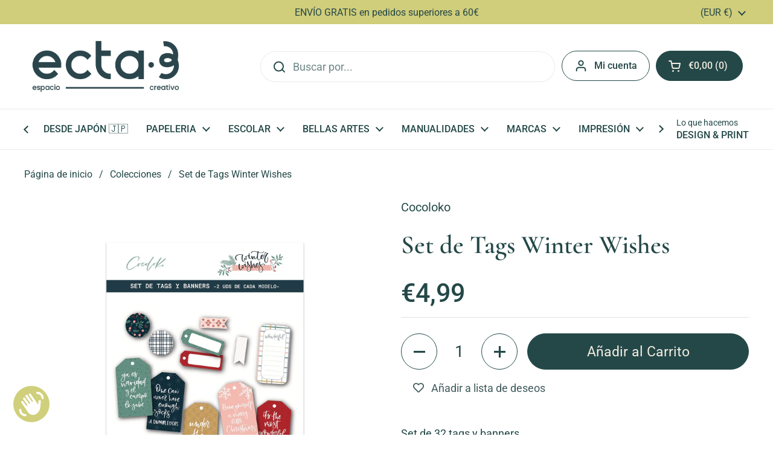

--- FILE ---
content_type: text/html; charset=utf-8
request_url: https://ecta-3.com/products/set-de-tags-winter-wishes
body_size: 35443
content:
<!doctype html>
<html class="no-js" lang="es" dir="ltr">
<head>

	<meta charset="utf-8">
  <meta http-equiv="X-UA-Compatible" content="IE=edge,chrome=1">
  <meta name="viewport" content="width=device-width, initial-scale=1.0, height=device-height, minimum-scale=1.0"><link rel="shortcut icon" href="//ecta-3.com/cdn/shop/files/icono-fondo-pino-ecta3.png?crop=center&height=48&v=1748524903&width=48" type="image/png" /><title>Set de Tags Winter Wishes &ndash; ecta·3 | espai creatiu</title><meta name="description" content="Set de 32 tags y banners Perfectos para decorar proyectos y regalos navideños. El set incluye 2 unidades de cada modelo. papel de 300gr libre de ácidos y ligninas Pertenecen a la colecciónn Winter Wishes Diseñados y producidos por Cocoloko en Barcelona.">

<meta property="og:site_name" content="ecta·3 | espai creatiu">
<meta property="og:url" content="https://ecta-3.com/products/set-de-tags-winter-wishes">
<meta property="og:title" content="Set de Tags Winter Wishes">
<meta property="og:type" content="product">
<meta property="og:description" content="Set de 32 tags y banners Perfectos para decorar proyectos y regalos navideños. El set incluye 2 unidades de cada modelo. papel de 300gr libre de ácidos y ligninas Pertenecen a la colecciónn Winter Wishes Diseñados y producidos por Cocoloko en Barcelona."><meta property="og:image" content="http://ecta-3.com/cdn/shop/products/set-de-tags-winter-wishes-scrapbooking-cocoloko.jpg?v=1668182187">
  <meta property="og:image:secure_url" content="https://ecta-3.com/cdn/shop/products/set-de-tags-winter-wishes-scrapbooking-cocoloko.jpg?v=1668182187">
  <meta property="og:image:width" content="1500">
  <meta property="og:image:height" content="1500"><meta property="og:price:amount" content="4,99">
  <meta property="og:price:currency" content="EUR"><meta name="twitter:card" content="summary_large_image">
<meta name="twitter:title" content="Set de Tags Winter Wishes">
<meta name="twitter:description" content="Set de 32 tags y banners Perfectos para decorar proyectos y regalos navideños. El set incluye 2 unidades de cada modelo. papel de 300gr libre de ácidos y ligninas Pertenecen a la colecciónn Winter Wishes Diseñados y producidos por Cocoloko en Barcelona."><link rel="canonical" href="https://ecta-3.com/products/set-de-tags-winter-wishes">

  <link rel="preconnect" href="https://cdn.shopify.com"><link rel="preconnect" href="https://fonts.shopifycdn.com" crossorigin><link href="//ecta-3.com/cdn/shop/t/14/assets/theme.css?v=133000347802882187661748250571" as="style" rel="preload"><link href="//ecta-3.com/cdn/shop/t/14/assets/section-header.css?v=168288249365519255791748250571" as="style" rel="preload"><link href="//ecta-3.com/cdn/shop/t/14/assets/section-main-product.css?v=49840437609464465631748250571" as="style" rel="preload">
	<link rel="preload" as="image" href="//ecta-3.com/cdn/shop/products/set-de-tags-winter-wishes-scrapbooking-cocoloko.jpg?v=1668182187&width=480" imagesrcset="//ecta-3.com/cdn/shop/products/set-de-tags-winter-wishes-scrapbooking-cocoloko.jpg?v=1668182187&width=240 240w,//ecta-3.com/cdn/shop/products/set-de-tags-winter-wishes-scrapbooking-cocoloko.jpg?v=1668182187&width=360 360w,//ecta-3.com/cdn/shop/products/set-de-tags-winter-wishes-scrapbooking-cocoloko.jpg?v=1668182187&width=420 420w,//ecta-3.com/cdn/shop/products/set-de-tags-winter-wishes-scrapbooking-cocoloko.jpg?v=1668182187&width=480 480w,//ecta-3.com/cdn/shop/products/set-de-tags-winter-wishes-scrapbooking-cocoloko.jpg?v=1668182187&width=640 640w,//ecta-3.com/cdn/shop/products/set-de-tags-winter-wishes-scrapbooking-cocoloko.jpg?v=1668182187&width=840 840w,//ecta-3.com/cdn/shop/products/set-de-tags-winter-wishes-scrapbooking-cocoloko.jpg?v=1668182187&width=1080 1080w,//ecta-3.com/cdn/shop/products/set-de-tags-winter-wishes-scrapbooking-cocoloko.jpg?v=1668182187&width=1280 1280w" imagesizes="(max-width: 767px) calc(100vw - 20px), (max-width: 1360px) 50vw, calc(1360px / 2)">


<link rel="preload" href="//ecta-3.com/cdn/fonts/cormorant/cormorant_n6.3930e9d27a43e1a6bc5a2b0efe8fe595cfa3bda5.woff2" as="font" type="font/woff2" crossorigin>
<link rel="preload" href="//ecta-3.com/cdn/fonts/roboto/roboto_n4.2019d890f07b1852f56ce63ba45b2db45d852cba.woff2" as="font" type="font/woff2" crossorigin>
<style type="text/css">
@font-face {
  font-family: Cormorant;
  font-weight: 600;
  font-style: normal;
  font-display: swap;
  src: url("//ecta-3.com/cdn/fonts/cormorant/cormorant_n6.3930e9d27a43e1a6bc5a2b0efe8fe595cfa3bda5.woff2") format("woff2"),
       url("//ecta-3.com/cdn/fonts/cormorant/cormorant_n6.f8314ab02a47b4a38ed5c78b31e8d1963c1cbe87.woff") format("woff");
}
@font-face {
  font-family: Roboto;
  font-weight: 400;
  font-style: normal;
  font-display: swap;
  src: url("//ecta-3.com/cdn/fonts/roboto/roboto_n4.2019d890f07b1852f56ce63ba45b2db45d852cba.woff2") format("woff2"),
       url("//ecta-3.com/cdn/fonts/roboto/roboto_n4.238690e0007583582327135619c5f7971652fa9d.woff") format("woff");
}
@font-face {
  font-family: Roboto;
  font-weight: 500;
  font-style: normal;
  font-display: swap;
  src: url("//ecta-3.com/cdn/fonts/roboto/roboto_n5.250d51708d76acbac296b0e21ede8f81de4e37aa.woff2") format("woff2"),
       url("//ecta-3.com/cdn/fonts/roboto/roboto_n5.535e8c56f4cbbdea416167af50ab0ff1360a3949.woff") format("woff");
}
@font-face {
  font-family: Roboto;
  font-weight: 400;
  font-style: italic;
  font-display: swap;
  src: url("//ecta-3.com/cdn/fonts/roboto/roboto_i4.57ce898ccda22ee84f49e6b57ae302250655e2d4.woff2") format("woff2"),
       url("//ecta-3.com/cdn/fonts/roboto/roboto_i4.b21f3bd061cbcb83b824ae8c7671a82587b264bf.woff") format("woff");
}




</style>
<style type="text/css">

  :root {

    /* Direction */
    --direction:ltr;

    /* Font variables */

    --font-stack-headings: Cormorant, serif;
    --font-weight-headings: 600;
    --font-style-headings: normal;

    --font-stack-body: Roboto, sans-serif;
    --font-weight-body: 400;--font-weight-body-bold: 500;--font-style-body: normal;--font-weight-buttons: var(--font-weight-body);--font-weight-menu: var(--font-weight-body-bold);--base-headings-size: 61;
    --base-headings-line: 1.2;
    --base-headings-spacing: 0.0em;
    --base-body-size: 18;
    --base-body-line: 1.5;
    --base-body-spacing: 0.0em;

    --base-menu-size: 16;

    /* Color variables */

    --color-background-header: #ffffff;
    --color-secondary-background-header: rgba(36, 72, 72, 0.08);
    --color-opacity-background-header: rgba(255, 255, 255, 0);
    --color-text-header: #244848;
    --color-foreground-header: #f2ece0;
    --color-accent-header: #f08e77;
    --color-foreground-accent-header: #244848;
    --color-borders-header: rgba(36, 72, 72, 0.1);

    --color-background-main: #ffffff;
    --color-secondary-background-main: rgba(36, 72, 72, 0.08);
    --color-third-background-main: rgba(36, 72, 72, 0.04);
    --color-fourth-background-main: rgba(36, 72, 72, 0.02);
    --color-opacity-background-main: rgba(255, 255, 255, 0);
    --color-text-main: #244848;
    --color-foreground-main: #f2ece0;
    --color-secondary-text-main: rgba(36, 72, 72, 0.62);
    --color-accent-main: #cac766;
    --color-foreground-accent-main: #244848;
    --color-borders-main: rgba(36, 72, 72, 0.15);

    --color-background-cards: #ffffff;
    --color-gradient-cards: ;
    --color-text-cards: #244848;
    --color-foreground-cards: #f2ece0;
    --color-secondary-text-cards: rgba(36, 72, 72, 0.6);
    --color-accent-cards: #cac766;
    --color-foreground-accent-cards: #244848;
    --color-borders-cards: #f2ece0;

    --color-background-footer: #244848;
    --color-text-footer: #f2ece0;
    --color-accent-footer: #cac766;
    --color-borders-footer: rgba(242, 236, 224, 0.15);

    --color-borders-forms-primary: rgba(36, 72, 72, 0.3);
    --color-borders-forms-secondary: rgba(36, 72, 72, 0.6);

    /* Borders */

    --border-width-cards: 1px;
    --border-radius-cards: 10px;
    --border-width-buttons: 1px;
    --border-radius-buttons: 30px;
    --border-width-forms: 1px;
    --border-radius-forms: 5px;

    /* Shadows */
    --shadow-x-cards: 0px;
    --shadow-y-cards: 0px;
    --shadow-blur-cards: 0px;
    --color-shadow-cards: rgba(0,0,0,0);
    --shadow-x-buttons: 0px;
    --shadow-y-buttons: 0px;
    --shadow-blur-buttons: 0px;
    --color-shadow-buttons: rgba(0,0,0,0);

    /* Layout */

    --grid-gap-original-base: 26px;
    --theme-max-width: 1360px;
    --container-vertical-space-base: 100px;
    --image-fit-padding: 10%;

  }
  
    @media screen and (max-width: 767px) {
      :root {
        --border-radius-cards: clamp(8px, 5px, 10px);
      }
    }
  

  .facets__summary, #main select, .sidebar select, .modal-content select {
    background-image: url('data:image/svg+xml;utf8,<svg width="13" height="8" fill="none" xmlns="http://www.w3.org/2000/svg"><path d="M1.414.086 7.9 6.57 6.485 7.985 0 1.5 1.414.086Z" fill="%23244848"/><path d="M12.985 1.515 6.5 8 5.085 6.586 11.571.101l1.414 1.414Z" fill="%23244848"/></svg>');
  }

  .card .star-rating__stars {
    background-image: url('data:image/svg+xml;utf8,<svg width="20" height="13" viewBox="0 0 14 13" fill="none" xmlns="http://www.w3.org/2000/svg"><path d="m7 0 1.572 4.837h5.085l-4.114 2.99 1.572 4.836L7 9.673l-4.114 2.99 1.571-4.837-4.114-2.99h5.085L7 0Z" stroke="%23244848" stroke-width="1"/></svg>');
  }
  .card .star-rating__stars-active {
    background-image: url('data:image/svg+xml;utf8,<svg width="20" height="13" viewBox="0 0 14 13" fill="none" xmlns="http://www.w3.org/2000/svg"><path d="m7 0 1.572 4.837h5.085l-4.114 2.99 1.572 4.836L7 9.673l-4.114 2.99 1.571-4.837-4.114-2.99h5.085L7 0Z" fill="%23244848" stroke-width="0"/></svg>');
  }

  .star-rating__stars {
    background-image: url('data:image/svg+xml;utf8,<svg width="20" height="13" viewBox="0 0 14 13" fill="none" xmlns="http://www.w3.org/2000/svg"><path d="m7 0 1.572 4.837h5.085l-4.114 2.99 1.572 4.836L7 9.673l-4.114 2.99 1.571-4.837-4.114-2.99h5.085L7 0Z" stroke="%23244848" stroke-width="1"/></svg>');
  }
  .star-rating__stars-active {
    background-image: url('data:image/svg+xml;utf8,<svg width="20" height="13" viewBox="0 0 14 13" fill="none" xmlns="http://www.w3.org/2000/svg"><path d="m7 0 1.572 4.837h5.085l-4.114 2.99 1.572 4.836L7 9.673l-4.114 2.99 1.571-4.837-4.114-2.99h5.085L7 0Z" fill="%23244848" stroke-width="0"/></svg>');
  }

  .product-item {}</style>

<style id="root-height">
  :root {
    --window-height: 100vh;
  }
</style>
<script type="text/javascript">
  window.KrownAssetLoader = {
    loadedScripts: new Set(),
    loadScript: function(url) {
      if (this.loadedScripts.has(url)) return;
      this.loadedScripts.add(url);
      const script = document.createElement('script');
      script.src = url;
      script.defer = true;
      document.head.appendChild(script);
    }
  };
</script><link href="//ecta-3.com/cdn/shop/t/14/assets/theme.css?v=133000347802882187661748250571" rel="stylesheet" type="text/css" media="all" />

	<script>window.performance && window.performance.mark && window.performance.mark('shopify.content_for_header.start');</script><meta name="google-site-verification" content="8S231S9pxBDPjORrwy80rRsGXoP80MNoPTQoSthvmYE">
<meta name="facebook-domain-verification" content="k66k5ir06dc16424kr7supz3sl1sud">
<meta id="shopify-digital-wallet" name="shopify-digital-wallet" content="/34742894651/digital_wallets/dialog">
<meta name="shopify-checkout-api-token" content="c26510a42a1b6298e56313d2d6e7ab63">
<link rel="alternate" type="application/json+oembed" href="https://ecta-3.com/products/set-de-tags-winter-wishes.oembed">
<script async="async" src="/checkouts/internal/preloads.js?locale=es-ES"></script>
<link rel="preconnect" href="https://shop.app" crossorigin="anonymous">
<script async="async" src="https://shop.app/checkouts/internal/preloads.js?locale=es-ES&shop_id=34742894651" crossorigin="anonymous"></script>
<script id="apple-pay-shop-capabilities" type="application/json">{"shopId":34742894651,"countryCode":"ES","currencyCode":"EUR","merchantCapabilities":["supports3DS"],"merchantId":"gid:\/\/shopify\/Shop\/34742894651","merchantName":"ecta·3 | espai creatiu","requiredBillingContactFields":["postalAddress","email","phone"],"requiredShippingContactFields":["postalAddress","email","phone"],"shippingType":"shipping","supportedNetworks":["visa","maestro","masterCard","amex"],"total":{"type":"pending","label":"ecta·3 | espai creatiu","amount":"1.00"},"shopifyPaymentsEnabled":true,"supportsSubscriptions":true}</script>
<script id="shopify-features" type="application/json">{"accessToken":"c26510a42a1b6298e56313d2d6e7ab63","betas":["rich-media-storefront-analytics"],"domain":"ecta-3.com","predictiveSearch":true,"shopId":34742894651,"locale":"es"}</script>
<script>var Shopify = Shopify || {};
Shopify.shop = "ecta-3.myshopify.com";
Shopify.locale = "es";
Shopify.currency = {"active":"EUR","rate":"1.0"};
Shopify.country = "ES";
Shopify.theme = {"name":"Local","id":182728294731,"schema_name":"Local","schema_version":"2.7.0","theme_store_id":1651,"role":"main"};
Shopify.theme.handle = "null";
Shopify.theme.style = {"id":null,"handle":null};
Shopify.cdnHost = "ecta-3.com/cdn";
Shopify.routes = Shopify.routes || {};
Shopify.routes.root = "/";</script>
<script type="module">!function(o){(o.Shopify=o.Shopify||{}).modules=!0}(window);</script>
<script>!function(o){function n(){var o=[];function n(){o.push(Array.prototype.slice.apply(arguments))}return n.q=o,n}var t=o.Shopify=o.Shopify||{};t.loadFeatures=n(),t.autoloadFeatures=n()}(window);</script>
<script>
  window.ShopifyPay = window.ShopifyPay || {};
  window.ShopifyPay.apiHost = "shop.app\/pay";
  window.ShopifyPay.redirectState = null;
</script>
<script id="shop-js-analytics" type="application/json">{"pageType":"product"}</script>
<script defer="defer" async type="module" src="//ecta-3.com/cdn/shopifycloud/shop-js/modules/v2/client.init-shop-cart-sync_CvZOh8Af.es.esm.js"></script>
<script defer="defer" async type="module" src="//ecta-3.com/cdn/shopifycloud/shop-js/modules/v2/chunk.common_3Rxs6Qxh.esm.js"></script>
<script type="module">
  await import("//ecta-3.com/cdn/shopifycloud/shop-js/modules/v2/client.init-shop-cart-sync_CvZOh8Af.es.esm.js");
await import("//ecta-3.com/cdn/shopifycloud/shop-js/modules/v2/chunk.common_3Rxs6Qxh.esm.js");

  window.Shopify.SignInWithShop?.initShopCartSync?.({"fedCMEnabled":true,"windoidEnabled":true});

</script>
<script>
  window.Shopify = window.Shopify || {};
  if (!window.Shopify.featureAssets) window.Shopify.featureAssets = {};
  window.Shopify.featureAssets['shop-js'] = {"shop-cart-sync":["modules/v2/client.shop-cart-sync_rmK0axmV.es.esm.js","modules/v2/chunk.common_3Rxs6Qxh.esm.js"],"init-fed-cm":["modules/v2/client.init-fed-cm_ZaR7zFve.es.esm.js","modules/v2/chunk.common_3Rxs6Qxh.esm.js"],"shop-button":["modules/v2/client.shop-button_DtKRgnFY.es.esm.js","modules/v2/chunk.common_3Rxs6Qxh.esm.js"],"shop-cash-offers":["modules/v2/client.shop-cash-offers_CD08217J.es.esm.js","modules/v2/chunk.common_3Rxs6Qxh.esm.js","modules/v2/chunk.modal_DPIzVVvN.esm.js"],"init-windoid":["modules/v2/client.init-windoid_B42Q2JHR.es.esm.js","modules/v2/chunk.common_3Rxs6Qxh.esm.js"],"shop-toast-manager":["modules/v2/client.shop-toast-manager_BhL87v9O.es.esm.js","modules/v2/chunk.common_3Rxs6Qxh.esm.js"],"init-shop-email-lookup-coordinator":["modules/v2/client.init-shop-email-lookup-coordinator_CFAE-OH8.es.esm.js","modules/v2/chunk.common_3Rxs6Qxh.esm.js"],"init-shop-cart-sync":["modules/v2/client.init-shop-cart-sync_CvZOh8Af.es.esm.js","modules/v2/chunk.common_3Rxs6Qxh.esm.js"],"avatar":["modules/v2/client.avatar_BTnouDA3.es.esm.js"],"pay-button":["modules/v2/client.pay-button_x3Sl_UWF.es.esm.js","modules/v2/chunk.common_3Rxs6Qxh.esm.js"],"init-customer-accounts":["modules/v2/client.init-customer-accounts_DwzgN7WB.es.esm.js","modules/v2/client.shop-login-button_Bwv8tzNm.es.esm.js","modules/v2/chunk.common_3Rxs6Qxh.esm.js","modules/v2/chunk.modal_DPIzVVvN.esm.js"],"init-shop-for-new-customer-accounts":["modules/v2/client.init-shop-for-new-customer-accounts_l0dYgp_m.es.esm.js","modules/v2/client.shop-login-button_Bwv8tzNm.es.esm.js","modules/v2/chunk.common_3Rxs6Qxh.esm.js","modules/v2/chunk.modal_DPIzVVvN.esm.js"],"shop-login-button":["modules/v2/client.shop-login-button_Bwv8tzNm.es.esm.js","modules/v2/chunk.common_3Rxs6Qxh.esm.js","modules/v2/chunk.modal_DPIzVVvN.esm.js"],"init-customer-accounts-sign-up":["modules/v2/client.init-customer-accounts-sign-up_CqSuJy7r.es.esm.js","modules/v2/client.shop-login-button_Bwv8tzNm.es.esm.js","modules/v2/chunk.common_3Rxs6Qxh.esm.js","modules/v2/chunk.modal_DPIzVVvN.esm.js"],"shop-follow-button":["modules/v2/client.shop-follow-button_sMoqSZtr.es.esm.js","modules/v2/chunk.common_3Rxs6Qxh.esm.js","modules/v2/chunk.modal_DPIzVVvN.esm.js"],"checkout-modal":["modules/v2/client.checkout-modal_CwKmoEcx.es.esm.js","modules/v2/chunk.common_3Rxs6Qxh.esm.js","modules/v2/chunk.modal_DPIzVVvN.esm.js"],"lead-capture":["modules/v2/client.lead-capture_De9xQpTV.es.esm.js","modules/v2/chunk.common_3Rxs6Qxh.esm.js","modules/v2/chunk.modal_DPIzVVvN.esm.js"],"shop-login":["modules/v2/client.shop-login_DZKlOsWP.es.esm.js","modules/v2/chunk.common_3Rxs6Qxh.esm.js","modules/v2/chunk.modal_DPIzVVvN.esm.js"],"payment-terms":["modules/v2/client.payment-terms_WyOlUs-o.es.esm.js","modules/v2/chunk.common_3Rxs6Qxh.esm.js","modules/v2/chunk.modal_DPIzVVvN.esm.js"]};
</script>
<script>(function() {
  var isLoaded = false;
  function asyncLoad() {
    if (isLoaded) return;
    isLoaded = true;
    var urls = ["https:\/\/wishlisthero-assets.revampco.com\/store-front\/bundle2.js?shop=ecta-3.myshopify.com"];
    for (var i = 0; i < urls.length; i++) {
      var s = document.createElement('script');
      s.type = 'text/javascript';
      s.async = true;
      s.src = urls[i];
      var x = document.getElementsByTagName('script')[0];
      x.parentNode.insertBefore(s, x);
    }
  };
  if(window.attachEvent) {
    window.attachEvent('onload', asyncLoad);
  } else {
    window.addEventListener('load', asyncLoad, false);
  }
})();</script>
<script id="__st">var __st={"a":34742894651,"offset":3600,"reqid":"1f5169dc-0581-4bb2-a1ba-281aa61c9807-1768748523","pageurl":"ecta-3.com\/products\/set-de-tags-winter-wishes","u":"9de765f5055b","p":"product","rtyp":"product","rid":7487281627300};</script>
<script>window.ShopifyPaypalV4VisibilityTracking = true;</script>
<script id="captcha-bootstrap">!function(){'use strict';const t='contact',e='account',n='new_comment',o=[[t,t],['blogs',n],['comments',n],[t,'customer']],c=[[e,'customer_login'],[e,'guest_login'],[e,'recover_customer_password'],[e,'create_customer']],r=t=>t.map((([t,e])=>`form[action*='/${t}']:not([data-nocaptcha='true']) input[name='form_type'][value='${e}']`)).join(','),a=t=>()=>t?[...document.querySelectorAll(t)].map((t=>t.form)):[];function s(){const t=[...o],e=r(t);return a(e)}const i='password',u='form_key',d=['recaptcha-v3-token','g-recaptcha-response','h-captcha-response',i],f=()=>{try{return window.sessionStorage}catch{return}},m='__shopify_v',_=t=>t.elements[u];function p(t,e,n=!1){try{const o=window.sessionStorage,c=JSON.parse(o.getItem(e)),{data:r}=function(t){const{data:e,action:n}=t;return t[m]||n?{data:e,action:n}:{data:t,action:n}}(c);for(const[e,n]of Object.entries(r))t.elements[e]&&(t.elements[e].value=n);n&&o.removeItem(e)}catch(o){console.error('form repopulation failed',{error:o})}}const l='form_type',E='cptcha';function T(t){t.dataset[E]=!0}const w=window,h=w.document,L='Shopify',v='ce_forms',y='captcha';let A=!1;((t,e)=>{const n=(g='f06e6c50-85a8-45c8-87d0-21a2b65856fe',I='https://cdn.shopify.com/shopifycloud/storefront-forms-hcaptcha/ce_storefront_forms_captcha_hcaptcha.v1.5.2.iife.js',D={infoText:'Protegido por hCaptcha',privacyText:'Privacidad',termsText:'Términos'},(t,e,n)=>{const o=w[L][v],c=o.bindForm;if(c)return c(t,g,e,D).then(n);var r;o.q.push([[t,g,e,D],n]),r=I,A||(h.body.append(Object.assign(h.createElement('script'),{id:'captcha-provider',async:!0,src:r})),A=!0)});var g,I,D;w[L]=w[L]||{},w[L][v]=w[L][v]||{},w[L][v].q=[],w[L][y]=w[L][y]||{},w[L][y].protect=function(t,e){n(t,void 0,e),T(t)},Object.freeze(w[L][y]),function(t,e,n,w,h,L){const[v,y,A,g]=function(t,e,n){const i=e?o:[],u=t?c:[],d=[...i,...u],f=r(d),m=r(i),_=r(d.filter((([t,e])=>n.includes(e))));return[a(f),a(m),a(_),s()]}(w,h,L),I=t=>{const e=t.target;return e instanceof HTMLFormElement?e:e&&e.form},D=t=>v().includes(t);t.addEventListener('submit',(t=>{const e=I(t);if(!e)return;const n=D(e)&&!e.dataset.hcaptchaBound&&!e.dataset.recaptchaBound,o=_(e),c=g().includes(e)&&(!o||!o.value);(n||c)&&t.preventDefault(),c&&!n&&(function(t){try{if(!f())return;!function(t){const e=f();if(!e)return;const n=_(t);if(!n)return;const o=n.value;o&&e.removeItem(o)}(t);const e=Array.from(Array(32),(()=>Math.random().toString(36)[2])).join('');!function(t,e){_(t)||t.append(Object.assign(document.createElement('input'),{type:'hidden',name:u})),t.elements[u].value=e}(t,e),function(t,e){const n=f();if(!n)return;const o=[...t.querySelectorAll(`input[type='${i}']`)].map((({name:t})=>t)),c=[...d,...o],r={};for(const[a,s]of new FormData(t).entries())c.includes(a)||(r[a]=s);n.setItem(e,JSON.stringify({[m]:1,action:t.action,data:r}))}(t,e)}catch(e){console.error('failed to persist form',e)}}(e),e.submit())}));const S=(t,e)=>{t&&!t.dataset[E]&&(n(t,e.some((e=>e===t))),T(t))};for(const o of['focusin','change'])t.addEventListener(o,(t=>{const e=I(t);D(e)&&S(e,y())}));const B=e.get('form_key'),M=e.get(l),P=B&&M;t.addEventListener('DOMContentLoaded',(()=>{const t=y();if(P)for(const e of t)e.elements[l].value===M&&p(e,B);[...new Set([...A(),...v().filter((t=>'true'===t.dataset.shopifyCaptcha))])].forEach((e=>S(e,t)))}))}(h,new URLSearchParams(w.location.search),n,t,e,['guest_login'])})(!0,!0)}();</script>
<script integrity="sha256-4kQ18oKyAcykRKYeNunJcIwy7WH5gtpwJnB7kiuLZ1E=" data-source-attribution="shopify.loadfeatures" defer="defer" src="//ecta-3.com/cdn/shopifycloud/storefront/assets/storefront/load_feature-a0a9edcb.js" crossorigin="anonymous"></script>
<script crossorigin="anonymous" defer="defer" src="//ecta-3.com/cdn/shopifycloud/storefront/assets/shopify_pay/storefront-65b4c6d7.js?v=20250812"></script>
<script data-source-attribution="shopify.dynamic_checkout.dynamic.init">var Shopify=Shopify||{};Shopify.PaymentButton=Shopify.PaymentButton||{isStorefrontPortableWallets:!0,init:function(){window.Shopify.PaymentButton.init=function(){};var t=document.createElement("script");t.src="https://ecta-3.com/cdn/shopifycloud/portable-wallets/latest/portable-wallets.es.js",t.type="module",document.head.appendChild(t)}};
</script>
<script data-source-attribution="shopify.dynamic_checkout.buyer_consent">
  function portableWalletsHideBuyerConsent(e){var t=document.getElementById("shopify-buyer-consent"),n=document.getElementById("shopify-subscription-policy-button");t&&n&&(t.classList.add("hidden"),t.setAttribute("aria-hidden","true"),n.removeEventListener("click",e))}function portableWalletsShowBuyerConsent(e){var t=document.getElementById("shopify-buyer-consent"),n=document.getElementById("shopify-subscription-policy-button");t&&n&&(t.classList.remove("hidden"),t.removeAttribute("aria-hidden"),n.addEventListener("click",e))}window.Shopify?.PaymentButton&&(window.Shopify.PaymentButton.hideBuyerConsent=portableWalletsHideBuyerConsent,window.Shopify.PaymentButton.showBuyerConsent=portableWalletsShowBuyerConsent);
</script>
<script data-source-attribution="shopify.dynamic_checkout.cart.bootstrap">document.addEventListener("DOMContentLoaded",(function(){function t(){return document.querySelector("shopify-accelerated-checkout-cart, shopify-accelerated-checkout")}if(t())Shopify.PaymentButton.init();else{new MutationObserver((function(e,n){t()&&(Shopify.PaymentButton.init(),n.disconnect())})).observe(document.body,{childList:!0,subtree:!0})}}));
</script>
<script id='scb4127' type='text/javascript' async='' src='https://ecta-3.com/cdn/shopifycloud/privacy-banner/storefront-banner.js'></script><link id="shopify-accelerated-checkout-styles" rel="stylesheet" media="screen" href="https://ecta-3.com/cdn/shopifycloud/portable-wallets/latest/accelerated-checkout-backwards-compat.css" crossorigin="anonymous">
<style id="shopify-accelerated-checkout-cart">
        #shopify-buyer-consent {
  margin-top: 1em;
  display: inline-block;
  width: 100%;
}

#shopify-buyer-consent.hidden {
  display: none;
}

#shopify-subscription-policy-button {
  background: none;
  border: none;
  padding: 0;
  text-decoration: underline;
  font-size: inherit;
  cursor: pointer;
}

#shopify-subscription-policy-button::before {
  box-shadow: none;
}

      </style>

<script>window.performance && window.performance.mark && window.performance.mark('shopify.content_for_header.end');</script>

  <script>
    const rbi = [];
    const ribSetSize = (img) => {
      if ( img.offsetWidth / img.dataset.ratio < img.offsetHeight ) {
        img.setAttribute('sizes', `${Math.ceil(img.offsetHeight * img.dataset.ratio)}px`);
      } else {
        img.setAttribute('sizes', `${Math.ceil(img.offsetWidth)}px`);
      }
    }
    const debounce = (fn, wait) => {
      let t;
      return (...args) => {
        clearTimeout(t);
        t = setTimeout(() => fn.apply(this, args), wait);
      };
    }
    window.KEYCODES = {
      TAB: 9,
      ESC: 27,
      DOWN: 40,
      RIGHT: 39,
      UP: 38,
      LEFT: 37,
      RETURN: 13
    };
    window.addEventListener('resize', debounce(()=>{
      for ( let img of rbi ) {
        ribSetSize(img);
      }
    }, 250));
  </script><noscript>
    <link rel="stylesheet" href="//ecta-3.com/cdn/shop/t/14/assets/theme-noscript.css?v=42099867224588620941748250571">
  </noscript>

<!-- BEGIN app block: shopify://apps/rockit-sales-manager/blocks/savings-embed/f347a9bf-00bf-4eeb-9f4d-159bb9b1cead -->

<!-- END app block --><!-- BEGIN app block: shopify://apps/rockit-sales-manager/blocks/timer-embed/f347a9bf-00bf-4eeb-9f4d-159bb9b1cead -->
<script src="https://cdn.shopify.com/extensions/0199eace-d431-774c-8c2f-e9a485f4a2f4/digitalrocketsapp-widgets-23/assets/timer.js" defer></script>
<script>
    document.addEventListener('DOMContentLoaded', () => {
        const showPlaceholder = false;
        const timerIcon = "https:\/\/cdn.shopify.com\/extensions\/0199eace-d431-774c-8c2f-e9a485f4a2f4\/digitalrocketsapp-widgets-23\/assets\/timer.svg";
        const localeCode = "es";
        
            const timers = {"d70de31c-b805-45bf-b21a-98219fe78d9c":{"type":"countdown","style":{"font":"","background":{"type":"single_color","color":"rgba(220, 219, 133, 1)"},"border":{"radius":8,"size":0,"color":"rgba(36, 72, 72, 1)"},"title":{"size":24,"color":"rgba(36, 72, 72, 1)","weight":null},"subtitle":{"size":16,"color":"rgba(36, 72, 72, 1)","weight":null},"timer":{"size":48,"color":"rgba(36, 72, 72, 1)","weight":null},"timer_label":{"size":16,"color":"rgba(36, 72, 72, 1)","weight":null},"padding":{"top":20,"bottom":20},"margin":{"top":30,"bottom":30}},"title":"Corre, que vuela 30% de dto","subtitle":"el descuento desaparece en…","days":"Días","hours":"Horas","minutes":"Minutos","seconds":"Segundos","translations":{},"placement":{"selector":"","position":"append"}}};
        

        const widgetController = new RockitSalesManager.TimerWidgetController({
            blockId: undefined,
            templates: timers,
            productVariants: 
    {
        
            
        
    }
,
            localeCode: localeCode,
            timerIcon: timerIcon,
            showPlaceholder: showPlaceholder
        });
        widgetController.start({
            selectedProductVariantId: 42941542236324
        });
    });
</script>
<!-- END app block --><!-- BEGIN app block: shopify://apps/wishlist-hero/blocks/customize-style-block/a9a5079b-59e8-47cb-b659-ecf1c60b9b72 -->
<script>
  try {
    window.WishListHero_setting_theme_override = {
      
      
      
      
      
      
        HeaderFontSize : "30",
      
      
        ProductNameFontSize : "18",
      
      
        PriceFontSize : "16",
      
      t_o_f: true,
      theme_overriden_flag: true
    };
    if (typeof(window.WishListHero_setting) != "undefined" && window.WishListHero_setting) {
      window.WishListHero_setting = {
        ...window.WishListHero_setting,
        ...window.WishListHero_setting_theme_override
      };
    }
  } catch (e) {
    console.error('Error loading config', e);
  }
</script><!-- END app block --><!-- BEGIN app block: shopify://apps/wishlist-hero/blocks/app-embed/a9a5079b-59e8-47cb-b659-ecf1c60b9b72 -->


  <script type="application/json" id="WH-ProductJson-product-template">
    {"id":7487281627300,"title":"Set de Tags Winter Wishes","handle":"set-de-tags-winter-wishes","description":"\u003cmeta charset=\"utf-8\"\u003e\n\u003cp class=\"\" data-mce-fragment=\"1\"\u003eSet de 32 tags y banners\u003c\/p\u003e\n\u003cp class=\"\" data-mce-fragment=\"1\"\u003ePerfectos para decorar proyectos y regalos navideños.\u003c\/p\u003e\n\u003cp class=\"\" data-mce-fragment=\"1\"\u003eEl set incluye 2 unidades de cada modelo.\u003c\/p\u003e\n\u003cp class=\"\" data-mce-fragment=\"1\"\u003epapel de 300gr libre de ácidos y ligninas\u003cbr\u003e\u003c\/p\u003e\n\u003cp class=\"\" data-mce-fragment=\"1\"\u003ePertenecen a la colecciónn Winter Wishes\u003c\/p\u003e\n\u003cp class=\"\"\u003eDiseñados y producidos por Cocoloko en Barcelona.\u003c\/p\u003e","published_at":"2022-11-11T16:56:23+01:00","created_at":"2022-11-11T16:56:27+01:00","vendor":"Cocoloko","type":"","tags":["die cuts","winterwishes"],"price":499,"price_min":499,"price_max":499,"available":true,"price_varies":false,"compare_at_price":null,"compare_at_price_min":0,"compare_at_price_max":0,"compare_at_price_varies":false,"variants":[{"id":42941542236324,"title":"Default Title","option1":"Default Title","option2":null,"option3":null,"sku":"7427255253167","requires_shipping":true,"taxable":true,"featured_image":null,"available":true,"name":"Set de Tags Winter Wishes","public_title":null,"options":["Default Title"],"price":499,"weight":40,"compare_at_price":null,"inventory_management":"shopify","barcode":"7427255253167","requires_selling_plan":false,"selling_plan_allocations":[]}],"images":["\/\/ecta-3.com\/cdn\/shop\/products\/set-de-tags-winter-wishes-scrapbooking-cocoloko.jpg?v=1668182187","\/\/ecta-3.com\/cdn\/shop\/products\/set-de-tags-winter-wishes-cocoloko-min.jpg?v=1668182187"],"featured_image":"\/\/ecta-3.com\/cdn\/shop\/products\/set-de-tags-winter-wishes-scrapbooking-cocoloko.jpg?v=1668182187","options":["Title"],"media":[{"alt":null,"id":27758803583140,"position":1,"preview_image":{"aspect_ratio":1.0,"height":1500,"width":1500,"src":"\/\/ecta-3.com\/cdn\/shop\/products\/set-de-tags-winter-wishes-scrapbooking-cocoloko.jpg?v=1668182187"},"aspect_ratio":1.0,"height":1500,"media_type":"image","src":"\/\/ecta-3.com\/cdn\/shop\/products\/set-de-tags-winter-wishes-scrapbooking-cocoloko.jpg?v=1668182187","width":1500},{"alt":null,"id":27758803615908,"position":2,"preview_image":{"aspect_ratio":1.0,"height":1500,"width":1500,"src":"\/\/ecta-3.com\/cdn\/shop\/products\/set-de-tags-winter-wishes-cocoloko-min.jpg?v=1668182187"},"aspect_ratio":1.0,"height":1500,"media_type":"image","src":"\/\/ecta-3.com\/cdn\/shop\/products\/set-de-tags-winter-wishes-cocoloko-min.jpg?v=1668182187","width":1500}],"requires_selling_plan":false,"selling_plan_groups":[],"content":"\u003cmeta charset=\"utf-8\"\u003e\n\u003cp class=\"\" data-mce-fragment=\"1\"\u003eSet de 32 tags y banners\u003c\/p\u003e\n\u003cp class=\"\" data-mce-fragment=\"1\"\u003ePerfectos para decorar proyectos y regalos navideños.\u003c\/p\u003e\n\u003cp class=\"\" data-mce-fragment=\"1\"\u003eEl set incluye 2 unidades de cada modelo.\u003c\/p\u003e\n\u003cp class=\"\" data-mce-fragment=\"1\"\u003epapel de 300gr libre de ácidos y ligninas\u003cbr\u003e\u003c\/p\u003e\n\u003cp class=\"\" data-mce-fragment=\"1\"\u003ePertenecen a la colecciónn Winter Wishes\u003c\/p\u003e\n\u003cp class=\"\"\u003eDiseñados y producidos por Cocoloko en Barcelona.\u003c\/p\u003e"}
  </script>

<script type="text/javascript">
  
    window.wishlisthero_buttonProdPageClasses = [];
  
  
    window.wishlisthero_cartDotClasses = [];
  
</script>
<!-- BEGIN app snippet: extraStyles -->

<style>
  .wishlisthero-floating {
    position: absolute;
    top: 5px;
    z-index: 21;
    border-radius: 100%;
    width: fit-content;
    right: 5px;
    left: auto;
    &.wlh-left-btn {
      left: 5px !important;
      right: auto !important;
    }
    &.wlh-right-btn {
      right: 5px !important;
      left: auto !important;
    }
    
  }
  @media(min-width:1300px) {
    .product-item__link.product-item__image--margins .wishlisthero-floating, {
      
        left: 50% !important;
        margin-left: -295px;
      
    }
  }
  .MuiTypography-h1,.MuiTypography-h2,.MuiTypography-h3,.MuiTypography-h4,.MuiTypography-h5,.MuiTypography-h6,.MuiButton-root,.MuiCardHeader-title a {
    font-family: ,  !important;
  }
</style>






<!-- END app snippet -->
<!-- BEGIN app snippet: renderAssets -->

  <link rel="preload" href="https://cdn.shopify.com/extensions/019badc7-12fe-783e-9dfe-907190f91114/wishlist-hero-81/assets/default.css" as="style" onload="this.onload=null;this.rel='stylesheet'">
  <noscript><link href="//cdn.shopify.com/extensions/019badc7-12fe-783e-9dfe-907190f91114/wishlist-hero-81/assets/default.css" rel="stylesheet" type="text/css" media="all" /></noscript>
  <script defer src="https://cdn.shopify.com/extensions/019badc7-12fe-783e-9dfe-907190f91114/wishlist-hero-81/assets/default.js"></script>
<!-- END app snippet -->


<script type="text/javascript">
  try{
  
    var scr_bdl_path = "https://cdn.shopify.com/extensions/019badc7-12fe-783e-9dfe-907190f91114/wishlist-hero-81/assets/bundle2.js";
    window._wh_asset_path = scr_bdl_path.substring(0,scr_bdl_path.lastIndexOf("/")) + "/";
  

  }catch(e){ console.log(e)}
  try{

  
    window.WishListHero_setting = {"ButtonColor":"#2a4749","IconColor":"rgba(255, 255, 255, 1)","IconType":"Heart","ButtonTextBeforeAdding":"Añadir a lista de deseos","ButtonTextAfterAdding":"Añadido a lista de deseos","AnimationAfterAddition":"Blink","ButtonTextAddToCart":"Añadir a la cesta","ButtonTextOutOfStock":"Agotado","ButtonTextAddAllToCart":"Añadir todo a la cesta","ButtonTextRemoveAllToCart":"Eliminar todo de la cesta","AddedProductNotificationText":"Producto añadido correctamente a la lista de deseos","AddedProductToCartNotificationText":"Producto añadido correctamente a la lista de deseos","ViewCartLinkText":"Ver carrito","SharePopup_TitleText":"Compartir mi lista de deseos","SharePopup_shareBtnText":"Compartir","SharePopup_shareHederText":"Compartir en Redes Sociales","SharePopup_shareCopyText":"O copie la lista de deseos para compartir ","SharePopup_shareCancelBtnText":"Cancelar","SharePopup_shareCopyBtnText":"Copiar","SendEMailPopup_BtnText":"Enviar por e-mail","SendEMailPopup_FromText":"De Nombre","SendEMailPopup_ToText":"Al email","SendEMailPopup_BodyText":"Cuerpo","SendEMailPopup_SendBtnText":"Enviar","SendEMailPopup_TitleText":"Enviar mi Lista de deseos por e-mail","AddProductMessageText":"¿Estás segur@ de añadir todos los productos al carrito?","RemoveProductMessageText":"¿Estás segur@ de eliminar todos los productos del carrito?","RemoveAllProductMessageText":"¿Estás segur@ de eliminar todos los productos de la lista de deseos?","RemovedProductNotificationText":"Producto eliminado correctamente","AddAllOutOfStockProductNotificationText":"Parece que hay un error al agregar productos al carrito. Pruebe otra vez. ","RemovePopupOkText":"ok","RemovePopup_HeaderText":"¿Estás segur@?","ViewWishlistText":"Ver lista de deseos","EmptyWishlistText":"No hay productos en la lista de deseos","BuyNowButtonText":"Comprar","BuyNowButtonColor":"rgb(144, 86, 162)","BuyNowTextButtonColor":"rgb(255, 255, 255)","Wishlist_Title":"Mi lista de deseos","WishlistHeaderTitleAlignment":"Left","WishlistProductImageSize":"Normal","PriceColor":"#2a4749","HeaderFontSize":"30","PriceFontSize":"18","ProductNameFontSize":"16","LaunchPointType":"menu_item","DisplayWishlistAs":"popup_window","DisplayButtonAs":"text_with_icon","PopupSize":"md","HideAddToCartButton":false,"NoRedirectAfterAddToCart":false,"DisableGuestCustomer":false,"LoginPopupContent":"Inicia sesión para guardar tu lista de deseos en todos los dispositivos.","LoginPopupLoginBtnText":"Iniciar sesión","LoginPopupContentFontSize":"20","NotificationPopupPosition":"right","WishlistButtonTextColor":"rgba(255, 255, 255, 1)","EnableRemoveFromWishlistAfterAddButtonText":"Eliminar de la lista de deseos","_id":"6376067fb9b3c464699f3da5","EnableCollection":false,"EnableShare":true,"RemovePowerBy":false,"EnableFBPixel":false,"DisapleApp":false,"FloatPointPossition":"bottom_right","HeartStateToggle":true,"HeaderMenuItemsIndicator":true,"EnableRemoveFromWishlistAfterAdd":true,"IconTypeNum":"1","SendEMailPopup_SendNotificationText":"email enviado con éxito","SharePopup_shareCopiedText":"Copiado","ThrdParty_Trans_active":false,"Shop":"ecta-3.myshopify.com","shop":"ecta-3.myshopify.com","Status":"Active","Plan":"FREE"};
    if(typeof(window.WishListHero_setting_theme_override) != "undefined"){
                                                                                window.WishListHero_setting = {
                                                                                    ...window.WishListHero_setting,
                                                                                    ...window.WishListHero_setting_theme_override
                                                                                };
                                                                            }
                                                                            // Done

  

  }catch(e){ console.error('Error loading config',e); }
</script>


  <script src="https://cdn.shopify.com/extensions/019badc7-12fe-783e-9dfe-907190f91114/wishlist-hero-81/assets/bundle2.js" defer></script>



<script type="text/javascript">
  if (!window.__wishlistHeroArriveScriptLoaded) {
    window.__wishlistHeroArriveScriptLoaded = true;
    function wh_loadScript(scriptUrl) {
      const script = document.createElement('script'); script.src = scriptUrl;
      document.body.appendChild(script);
      return new Promise((res, rej) => { script.onload = function () { res(); }; script.onerror = function () { rej(); } });
    }
  }
  document.addEventListener("DOMContentLoaded", () => {
      wh_loadScript('https://cdn.shopify.com/extensions/019badc7-12fe-783e-9dfe-907190f91114/wishlist-hero-81/assets/arrive.min.js').then(function () {
          document.arrive('.wishlist-hero-custom-button', function (wishlistButton) {
              var ev = new
                  CustomEvent('wishlist-hero-add-to-custom-element', { detail: wishlistButton }); document.dispatchEvent(ev);
          });
      });
  });
</script>


<!-- BEGIN app snippet: TransArray -->
<script>
  window.WLH_reload_translations = function() {
    let _wlh_res = {};
    if (window.WishListHero_setting && window.WishListHero_setting['ThrdParty_Trans_active']) {

      
        

        window.WishListHero_setting["ButtonTextBeforeAdding"] = "";
        _wlh_res["ButtonTextBeforeAdding"] = "";
        

        window.WishListHero_setting["ButtonTextAfterAdding"] = "";
        _wlh_res["ButtonTextAfterAdding"] = "";
        

        window.WishListHero_setting["ButtonTextAddToCart"] = "";
        _wlh_res["ButtonTextAddToCart"] = "";
        

        window.WishListHero_setting["ButtonTextOutOfStock"] = "";
        _wlh_res["ButtonTextOutOfStock"] = "";
        

        window.WishListHero_setting["ButtonTextAddAllToCart"] = "";
        _wlh_res["ButtonTextAddAllToCart"] = "";
        

        window.WishListHero_setting["ButtonTextRemoveAllToCart"] = "";
        _wlh_res["ButtonTextRemoveAllToCart"] = "";
        

        window.WishListHero_setting["AddedProductNotificationText"] = "";
        _wlh_res["AddedProductNotificationText"] = "";
        

        window.WishListHero_setting["AddedProductToCartNotificationText"] = "";
        _wlh_res["AddedProductToCartNotificationText"] = "";
        

        window.WishListHero_setting["ViewCartLinkText"] = "";
        _wlh_res["ViewCartLinkText"] = "";
        

        window.WishListHero_setting["SharePopup_TitleText"] = "";
        _wlh_res["SharePopup_TitleText"] = "";
        

        window.WishListHero_setting["SharePopup_shareBtnText"] = "";
        _wlh_res["SharePopup_shareBtnText"] = "";
        

        window.WishListHero_setting["SharePopup_shareHederText"] = "";
        _wlh_res["SharePopup_shareHederText"] = "";
        

        window.WishListHero_setting["SharePopup_shareCopyText"] = "";
        _wlh_res["SharePopup_shareCopyText"] = "";
        

        window.WishListHero_setting["SharePopup_shareCancelBtnText"] = "";
        _wlh_res["SharePopup_shareCancelBtnText"] = "";
        

        window.WishListHero_setting["SharePopup_shareCopyBtnText"] = "";
        _wlh_res["SharePopup_shareCopyBtnText"] = "";
        

        window.WishListHero_setting["SendEMailPopup_BtnText"] = "";
        _wlh_res["SendEMailPopup_BtnText"] = "";
        

        window.WishListHero_setting["SendEMailPopup_FromText"] = "";
        _wlh_res["SendEMailPopup_FromText"] = "";
        

        window.WishListHero_setting["SendEMailPopup_ToText"] = "";
        _wlh_res["SendEMailPopup_ToText"] = "";
        

        window.WishListHero_setting["SendEMailPopup_BodyText"] = "";
        _wlh_res["SendEMailPopup_BodyText"] = "";
        

        window.WishListHero_setting["SendEMailPopup_SendBtnText"] = "";
        _wlh_res["SendEMailPopup_SendBtnText"] = "";
        

        window.WishListHero_setting["SendEMailPopup_SendNotificationText"] = "";
        _wlh_res["SendEMailPopup_SendNotificationText"] = "";
        

        window.WishListHero_setting["SendEMailPopup_TitleText"] = "";
        _wlh_res["SendEMailPopup_TitleText"] = "";
        

        window.WishListHero_setting["AddProductMessageText"] = "";
        _wlh_res["AddProductMessageText"] = "";
        

        window.WishListHero_setting["RemoveProductMessageText"] = "";
        _wlh_res["RemoveProductMessageText"] = "";
        

        window.WishListHero_setting["RemoveAllProductMessageText"] = "";
        _wlh_res["RemoveAllProductMessageText"] = "";
        

        window.WishListHero_setting["RemovedProductNotificationText"] = "";
        _wlh_res["RemovedProductNotificationText"] = "";
        

        window.WishListHero_setting["AddAllOutOfStockProductNotificationText"] = "";
        _wlh_res["AddAllOutOfStockProductNotificationText"] = "";
        

        window.WishListHero_setting["RemovePopupOkText"] = "";
        _wlh_res["RemovePopupOkText"] = "";
        

        window.WishListHero_setting["RemovePopup_HeaderText"] = "";
        _wlh_res["RemovePopup_HeaderText"] = "";
        

        window.WishListHero_setting["ViewWishlistText"] = "";
        _wlh_res["ViewWishlistText"] = "";
        

        window.WishListHero_setting["EmptyWishlistText"] = "";
        _wlh_res["EmptyWishlistText"] = "";
        

        window.WishListHero_setting["BuyNowButtonText"] = "";
        _wlh_res["BuyNowButtonText"] = "";
        

        window.WishListHero_setting["Wishlist_Title"] = "";
        _wlh_res["Wishlist_Title"] = "";
        

        window.WishListHero_setting["LoginPopupContent"] = "";
        _wlh_res["LoginPopupContent"] = "";
        

        window.WishListHero_setting["LoginPopupLoginBtnText"] = "";
        _wlh_res["LoginPopupLoginBtnText"] = "";
        

        window.WishListHero_setting["EnableRemoveFromWishlistAfterAddButtonText"] = "";
        _wlh_res["EnableRemoveFromWishlistAfterAddButtonText"] = "";
        

        window.WishListHero_setting["LowStockEmailSubject"] = "";
        _wlh_res["LowStockEmailSubject"] = "";
        

        window.WishListHero_setting["OnSaleEmailSubject"] = "";
        _wlh_res["OnSaleEmailSubject"] = "";
        

        window.WishListHero_setting["SharePopup_shareCopiedText"] = "";
        _wlh_res["SharePopup_shareCopiedText"] = "";
    }
    return _wlh_res;
  }
  window.WLH_reload_translations();
</script><!-- END app snippet -->

<!-- END app block --><script src="https://cdn.shopify.com/extensions/7bc9bb47-adfa-4267-963e-cadee5096caf/inbox-1252/assets/inbox-chat-loader.js" type="text/javascript" defer="defer"></script>
<script src="https://cdn.shopify.com/extensions/019b9cc3-011b-7ef9-824b-6f3063693415/product-options-623/assets/app-embed.js" type="text/javascript" defer="defer"></script>
<link href="https://cdn.shopify.com/extensions/019b9cc3-011b-7ef9-824b-6f3063693415/product-options-623/assets/common.css" rel="stylesheet" type="text/css" media="all">
<script src="https://cdn.shopify.com/extensions/cfc76123-b24f-4e9a-a1dc-585518796af7/forms-2294/assets/shopify-forms-loader.js" type="text/javascript" defer="defer"></script>
<script src="https://cdn.shopify.com/extensions/019b6ec2-7a43-747b-a1dc-8cc7f4de75fa/dealeasy-201/assets/lb-dealeasy.js" type="text/javascript" defer="defer"></script>
<link href="https://monorail-edge.shopifysvc.com" rel="dns-prefetch">
<script>(function(){if ("sendBeacon" in navigator && "performance" in window) {try {var session_token_from_headers = performance.getEntriesByType('navigation')[0].serverTiming.find(x => x.name == '_s').description;} catch {var session_token_from_headers = undefined;}var session_cookie_matches = document.cookie.match(/_shopify_s=([^;]*)/);var session_token_from_cookie = session_cookie_matches && session_cookie_matches.length === 2 ? session_cookie_matches[1] : "";var session_token = session_token_from_headers || session_token_from_cookie || "";function handle_abandonment_event(e) {var entries = performance.getEntries().filter(function(entry) {return /monorail-edge.shopifysvc.com/.test(entry.name);});if (!window.abandonment_tracked && entries.length === 0) {window.abandonment_tracked = true;var currentMs = Date.now();var navigation_start = performance.timing.navigationStart;var payload = {shop_id: 34742894651,url: window.location.href,navigation_start,duration: currentMs - navigation_start,session_token,page_type: "product"};window.navigator.sendBeacon("https://monorail-edge.shopifysvc.com/v1/produce", JSON.stringify({schema_id: "online_store_buyer_site_abandonment/1.1",payload: payload,metadata: {event_created_at_ms: currentMs,event_sent_at_ms: currentMs}}));}}window.addEventListener('pagehide', handle_abandonment_event);}}());</script>
<script id="web-pixels-manager-setup">(function e(e,d,r,n,o){if(void 0===o&&(o={}),!Boolean(null===(a=null===(i=window.Shopify)||void 0===i?void 0:i.analytics)||void 0===a?void 0:a.replayQueue)){var i,a;window.Shopify=window.Shopify||{};var t=window.Shopify;t.analytics=t.analytics||{};var s=t.analytics;s.replayQueue=[],s.publish=function(e,d,r){return s.replayQueue.push([e,d,r]),!0};try{self.performance.mark("wpm:start")}catch(e){}var l=function(){var e={modern:/Edge?\/(1{2}[4-9]|1[2-9]\d|[2-9]\d{2}|\d{4,})\.\d+(\.\d+|)|Firefox\/(1{2}[4-9]|1[2-9]\d|[2-9]\d{2}|\d{4,})\.\d+(\.\d+|)|Chrom(ium|e)\/(9{2}|\d{3,})\.\d+(\.\d+|)|(Maci|X1{2}).+ Version\/(15\.\d+|(1[6-9]|[2-9]\d|\d{3,})\.\d+)([,.]\d+|)( \(\w+\)|)( Mobile\/\w+|) Safari\/|Chrome.+OPR\/(9{2}|\d{3,})\.\d+\.\d+|(CPU[ +]OS|iPhone[ +]OS|CPU[ +]iPhone|CPU IPhone OS|CPU iPad OS)[ +]+(15[._]\d+|(1[6-9]|[2-9]\d|\d{3,})[._]\d+)([._]\d+|)|Android:?[ /-](13[3-9]|1[4-9]\d|[2-9]\d{2}|\d{4,})(\.\d+|)(\.\d+|)|Android.+Firefox\/(13[5-9]|1[4-9]\d|[2-9]\d{2}|\d{4,})\.\d+(\.\d+|)|Android.+Chrom(ium|e)\/(13[3-9]|1[4-9]\d|[2-9]\d{2}|\d{4,})\.\d+(\.\d+|)|SamsungBrowser\/([2-9]\d|\d{3,})\.\d+/,legacy:/Edge?\/(1[6-9]|[2-9]\d|\d{3,})\.\d+(\.\d+|)|Firefox\/(5[4-9]|[6-9]\d|\d{3,})\.\d+(\.\d+|)|Chrom(ium|e)\/(5[1-9]|[6-9]\d|\d{3,})\.\d+(\.\d+|)([\d.]+$|.*Safari\/(?![\d.]+ Edge\/[\d.]+$))|(Maci|X1{2}).+ Version\/(10\.\d+|(1[1-9]|[2-9]\d|\d{3,})\.\d+)([,.]\d+|)( \(\w+\)|)( Mobile\/\w+|) Safari\/|Chrome.+OPR\/(3[89]|[4-9]\d|\d{3,})\.\d+\.\d+|(CPU[ +]OS|iPhone[ +]OS|CPU[ +]iPhone|CPU IPhone OS|CPU iPad OS)[ +]+(10[._]\d+|(1[1-9]|[2-9]\d|\d{3,})[._]\d+)([._]\d+|)|Android:?[ /-](13[3-9]|1[4-9]\d|[2-9]\d{2}|\d{4,})(\.\d+|)(\.\d+|)|Mobile Safari.+OPR\/([89]\d|\d{3,})\.\d+\.\d+|Android.+Firefox\/(13[5-9]|1[4-9]\d|[2-9]\d{2}|\d{4,})\.\d+(\.\d+|)|Android.+Chrom(ium|e)\/(13[3-9]|1[4-9]\d|[2-9]\d{2}|\d{4,})\.\d+(\.\d+|)|Android.+(UC? ?Browser|UCWEB|U3)[ /]?(15\.([5-9]|\d{2,})|(1[6-9]|[2-9]\d|\d{3,})\.\d+)\.\d+|SamsungBrowser\/(5\.\d+|([6-9]|\d{2,})\.\d+)|Android.+MQ{2}Browser\/(14(\.(9|\d{2,})|)|(1[5-9]|[2-9]\d|\d{3,})(\.\d+|))(\.\d+|)|K[Aa][Ii]OS\/(3\.\d+|([4-9]|\d{2,})\.\d+)(\.\d+|)/},d=e.modern,r=e.legacy,n=navigator.userAgent;return n.match(d)?"modern":n.match(r)?"legacy":"unknown"}(),u="modern"===l?"modern":"legacy",c=(null!=n?n:{modern:"",legacy:""})[u],f=function(e){return[e.baseUrl,"/wpm","/b",e.hashVersion,"modern"===e.buildTarget?"m":"l",".js"].join("")}({baseUrl:d,hashVersion:r,buildTarget:u}),m=function(e){var d=e.version,r=e.bundleTarget,n=e.surface,o=e.pageUrl,i=e.monorailEndpoint;return{emit:function(e){var a=e.status,t=e.errorMsg,s=(new Date).getTime(),l=JSON.stringify({metadata:{event_sent_at_ms:s},events:[{schema_id:"web_pixels_manager_load/3.1",payload:{version:d,bundle_target:r,page_url:o,status:a,surface:n,error_msg:t},metadata:{event_created_at_ms:s}}]});if(!i)return console&&console.warn&&console.warn("[Web Pixels Manager] No Monorail endpoint provided, skipping logging."),!1;try{return self.navigator.sendBeacon.bind(self.navigator)(i,l)}catch(e){}var u=new XMLHttpRequest;try{return u.open("POST",i,!0),u.setRequestHeader("Content-Type","text/plain"),u.send(l),!0}catch(e){return console&&console.warn&&console.warn("[Web Pixels Manager] Got an unhandled error while logging to Monorail."),!1}}}}({version:r,bundleTarget:l,surface:e.surface,pageUrl:self.location.href,monorailEndpoint:e.monorailEndpoint});try{o.browserTarget=l,function(e){var d=e.src,r=e.async,n=void 0===r||r,o=e.onload,i=e.onerror,a=e.sri,t=e.scriptDataAttributes,s=void 0===t?{}:t,l=document.createElement("script"),u=document.querySelector("head"),c=document.querySelector("body");if(l.async=n,l.src=d,a&&(l.integrity=a,l.crossOrigin="anonymous"),s)for(var f in s)if(Object.prototype.hasOwnProperty.call(s,f))try{l.dataset[f]=s[f]}catch(e){}if(o&&l.addEventListener("load",o),i&&l.addEventListener("error",i),u)u.appendChild(l);else{if(!c)throw new Error("Did not find a head or body element to append the script");c.appendChild(l)}}({src:f,async:!0,onload:function(){if(!function(){var e,d;return Boolean(null===(d=null===(e=window.Shopify)||void 0===e?void 0:e.analytics)||void 0===d?void 0:d.initialized)}()){var d=window.webPixelsManager.init(e)||void 0;if(d){var r=window.Shopify.analytics;r.replayQueue.forEach((function(e){var r=e[0],n=e[1],o=e[2];d.publishCustomEvent(r,n,o)})),r.replayQueue=[],r.publish=d.publishCustomEvent,r.visitor=d.visitor,r.initialized=!0}}},onerror:function(){return m.emit({status:"failed",errorMsg:"".concat(f," has failed to load")})},sri:function(e){var d=/^sha384-[A-Za-z0-9+/=]+$/;return"string"==typeof e&&d.test(e)}(c)?c:"",scriptDataAttributes:o}),m.emit({status:"loading"})}catch(e){m.emit({status:"failed",errorMsg:(null==e?void 0:e.message)||"Unknown error"})}}})({shopId: 34742894651,storefrontBaseUrl: "https://ecta-3.com",extensionsBaseUrl: "https://extensions.shopifycdn.com/cdn/shopifycloud/web-pixels-manager",monorailEndpoint: "https://monorail-edge.shopifysvc.com/unstable/produce_batch",surface: "storefront-renderer",enabledBetaFlags: ["2dca8a86"],webPixelsConfigList: [{"id":"2220851531","configuration":"{\"webPixelName\":\"Judge.me\"}","eventPayloadVersion":"v1","runtimeContext":"STRICT","scriptVersion":"34ad157958823915625854214640f0bf","type":"APP","apiClientId":683015,"privacyPurposes":["ANALYTICS"],"dataSharingAdjustments":{"protectedCustomerApprovalScopes":["read_customer_email","read_customer_name","read_customer_personal_data","read_customer_phone"]}},{"id":"1465385291","configuration":"{\"pixel_id\":\"1548538752516640\",\"pixel_type\":\"facebook_pixel\"}","eventPayloadVersion":"v1","runtimeContext":"OPEN","scriptVersion":"ca16bc87fe92b6042fbaa3acc2fbdaa6","type":"APP","apiClientId":2329312,"privacyPurposes":["ANALYTICS","MARKETING","SALE_OF_DATA"],"dataSharingAdjustments":{"protectedCustomerApprovalScopes":["read_customer_address","read_customer_email","read_customer_name","read_customer_personal_data","read_customer_phone"]}},{"id":"886014283","configuration":"{\"config\":\"{\\\"pixel_id\\\":\\\"AW-10878497916\\\",\\\"target_country\\\":\\\"ES\\\",\\\"gtag_events\\\":[{\\\"type\\\":\\\"search\\\",\\\"action_label\\\":\\\"AW-10878497916\\\/Y2YoCOnWwL4DEPzoosMo\\\"},{\\\"type\\\":\\\"begin_checkout\\\",\\\"action_label\\\":\\\"AW-10878497916\\\/H1b0CObWwL4DEPzoosMo\\\"},{\\\"type\\\":\\\"view_item\\\",\\\"action_label\\\":[\\\"AW-10878497916\\\/7jzSCODWwL4DEPzoosMo\\\",\\\"MC-86K8BMD4KX\\\"]},{\\\"type\\\":\\\"purchase\\\",\\\"action_label\\\":[\\\"AW-10878497916\\\/XmcrCN3WwL4DEPzoosMo\\\",\\\"MC-86K8BMD4KX\\\"]},{\\\"type\\\":\\\"page_view\\\",\\\"action_label\\\":[\\\"AW-10878497916\\\/Ov7ECNrWwL4DEPzoosMo\\\",\\\"MC-86K8BMD4KX\\\"]},{\\\"type\\\":\\\"add_payment_info\\\",\\\"action_label\\\":\\\"AW-10878497916\\\/na8iCOzWwL4DEPzoosMo\\\"},{\\\"type\\\":\\\"add_to_cart\\\",\\\"action_label\\\":\\\"AW-10878497916\\\/6zxlCOPWwL4DEPzoosMo\\\"}],\\\"enable_monitoring_mode\\\":false}\"}","eventPayloadVersion":"v1","runtimeContext":"OPEN","scriptVersion":"b2a88bafab3e21179ed38636efcd8a93","type":"APP","apiClientId":1780363,"privacyPurposes":[],"dataSharingAdjustments":{"protectedCustomerApprovalScopes":["read_customer_address","read_customer_email","read_customer_name","read_customer_personal_data","read_customer_phone"]}},{"id":"170950987","eventPayloadVersion":"v1","runtimeContext":"LAX","scriptVersion":"1","type":"CUSTOM","privacyPurposes":["ANALYTICS"],"name":"Google Analytics tag (migrated)"},{"id":"shopify-app-pixel","configuration":"{}","eventPayloadVersion":"v1","runtimeContext":"STRICT","scriptVersion":"0450","apiClientId":"shopify-pixel","type":"APP","privacyPurposes":["ANALYTICS","MARKETING"]},{"id":"shopify-custom-pixel","eventPayloadVersion":"v1","runtimeContext":"LAX","scriptVersion":"0450","apiClientId":"shopify-pixel","type":"CUSTOM","privacyPurposes":["ANALYTICS","MARKETING"]}],isMerchantRequest: false,initData: {"shop":{"name":"ecta·3 | espai creatiu","paymentSettings":{"currencyCode":"EUR"},"myshopifyDomain":"ecta-3.myshopify.com","countryCode":"ES","storefrontUrl":"https:\/\/ecta-3.com"},"customer":null,"cart":null,"checkout":null,"productVariants":[{"price":{"amount":4.99,"currencyCode":"EUR"},"product":{"title":"Set de Tags Winter Wishes","vendor":"Cocoloko","id":"7487281627300","untranslatedTitle":"Set de Tags Winter Wishes","url":"\/products\/set-de-tags-winter-wishes","type":""},"id":"42941542236324","image":{"src":"\/\/ecta-3.com\/cdn\/shop\/products\/set-de-tags-winter-wishes-scrapbooking-cocoloko.jpg?v=1668182187"},"sku":"7427255253167","title":"Default Title","untranslatedTitle":"Default Title"}],"purchasingCompany":null},},"https://ecta-3.com/cdn","fcfee988w5aeb613cpc8e4bc33m6693e112",{"modern":"","legacy":""},{"shopId":"34742894651","storefrontBaseUrl":"https:\/\/ecta-3.com","extensionBaseUrl":"https:\/\/extensions.shopifycdn.com\/cdn\/shopifycloud\/web-pixels-manager","surface":"storefront-renderer","enabledBetaFlags":"[\"2dca8a86\"]","isMerchantRequest":"false","hashVersion":"fcfee988w5aeb613cpc8e4bc33m6693e112","publish":"custom","events":"[[\"page_viewed\",{}],[\"product_viewed\",{\"productVariant\":{\"price\":{\"amount\":4.99,\"currencyCode\":\"EUR\"},\"product\":{\"title\":\"Set de Tags Winter Wishes\",\"vendor\":\"Cocoloko\",\"id\":\"7487281627300\",\"untranslatedTitle\":\"Set de Tags Winter Wishes\",\"url\":\"\/products\/set-de-tags-winter-wishes\",\"type\":\"\"},\"id\":\"42941542236324\",\"image\":{\"src\":\"\/\/ecta-3.com\/cdn\/shop\/products\/set-de-tags-winter-wishes-scrapbooking-cocoloko.jpg?v=1668182187\"},\"sku\":\"7427255253167\",\"title\":\"Default Title\",\"untranslatedTitle\":\"Default Title\"}}]]"});</script><script>
  window.ShopifyAnalytics = window.ShopifyAnalytics || {};
  window.ShopifyAnalytics.meta = window.ShopifyAnalytics.meta || {};
  window.ShopifyAnalytics.meta.currency = 'EUR';
  var meta = {"product":{"id":7487281627300,"gid":"gid:\/\/shopify\/Product\/7487281627300","vendor":"Cocoloko","type":"","handle":"set-de-tags-winter-wishes","variants":[{"id":42941542236324,"price":499,"name":"Set de Tags Winter Wishes","public_title":null,"sku":"7427255253167"}],"remote":false},"page":{"pageType":"product","resourceType":"product","resourceId":7487281627300,"requestId":"1f5169dc-0581-4bb2-a1ba-281aa61c9807-1768748523"}};
  for (var attr in meta) {
    window.ShopifyAnalytics.meta[attr] = meta[attr];
  }
</script>
<script class="analytics">
  (function () {
    var customDocumentWrite = function(content) {
      var jquery = null;

      if (window.jQuery) {
        jquery = window.jQuery;
      } else if (window.Checkout && window.Checkout.$) {
        jquery = window.Checkout.$;
      }

      if (jquery) {
        jquery('body').append(content);
      }
    };

    var hasLoggedConversion = function(token) {
      if (token) {
        return document.cookie.indexOf('loggedConversion=' + token) !== -1;
      }
      return false;
    }

    var setCookieIfConversion = function(token) {
      if (token) {
        var twoMonthsFromNow = new Date(Date.now());
        twoMonthsFromNow.setMonth(twoMonthsFromNow.getMonth() + 2);

        document.cookie = 'loggedConversion=' + token + '; expires=' + twoMonthsFromNow;
      }
    }

    var trekkie = window.ShopifyAnalytics.lib = window.trekkie = window.trekkie || [];
    if (trekkie.integrations) {
      return;
    }
    trekkie.methods = [
      'identify',
      'page',
      'ready',
      'track',
      'trackForm',
      'trackLink'
    ];
    trekkie.factory = function(method) {
      return function() {
        var args = Array.prototype.slice.call(arguments);
        args.unshift(method);
        trekkie.push(args);
        return trekkie;
      };
    };
    for (var i = 0; i < trekkie.methods.length; i++) {
      var key = trekkie.methods[i];
      trekkie[key] = trekkie.factory(key);
    }
    trekkie.load = function(config) {
      trekkie.config = config || {};
      trekkie.config.initialDocumentCookie = document.cookie;
      var first = document.getElementsByTagName('script')[0];
      var script = document.createElement('script');
      script.type = 'text/javascript';
      script.onerror = function(e) {
        var scriptFallback = document.createElement('script');
        scriptFallback.type = 'text/javascript';
        scriptFallback.onerror = function(error) {
                var Monorail = {
      produce: function produce(monorailDomain, schemaId, payload) {
        var currentMs = new Date().getTime();
        var event = {
          schema_id: schemaId,
          payload: payload,
          metadata: {
            event_created_at_ms: currentMs,
            event_sent_at_ms: currentMs
          }
        };
        return Monorail.sendRequest("https://" + monorailDomain + "/v1/produce", JSON.stringify(event));
      },
      sendRequest: function sendRequest(endpointUrl, payload) {
        // Try the sendBeacon API
        if (window && window.navigator && typeof window.navigator.sendBeacon === 'function' && typeof window.Blob === 'function' && !Monorail.isIos12()) {
          var blobData = new window.Blob([payload], {
            type: 'text/plain'
          });

          if (window.navigator.sendBeacon(endpointUrl, blobData)) {
            return true;
          } // sendBeacon was not successful

        } // XHR beacon

        var xhr = new XMLHttpRequest();

        try {
          xhr.open('POST', endpointUrl);
          xhr.setRequestHeader('Content-Type', 'text/plain');
          xhr.send(payload);
        } catch (e) {
          console.log(e);
        }

        return false;
      },
      isIos12: function isIos12() {
        return window.navigator.userAgent.lastIndexOf('iPhone; CPU iPhone OS 12_') !== -1 || window.navigator.userAgent.lastIndexOf('iPad; CPU OS 12_') !== -1;
      }
    };
    Monorail.produce('monorail-edge.shopifysvc.com',
      'trekkie_storefront_load_errors/1.1',
      {shop_id: 34742894651,
      theme_id: 182728294731,
      app_name: "storefront",
      context_url: window.location.href,
      source_url: "//ecta-3.com/cdn/s/trekkie.storefront.cd680fe47e6c39ca5d5df5f0a32d569bc48c0f27.min.js"});

        };
        scriptFallback.async = true;
        scriptFallback.src = '//ecta-3.com/cdn/s/trekkie.storefront.cd680fe47e6c39ca5d5df5f0a32d569bc48c0f27.min.js';
        first.parentNode.insertBefore(scriptFallback, first);
      };
      script.async = true;
      script.src = '//ecta-3.com/cdn/s/trekkie.storefront.cd680fe47e6c39ca5d5df5f0a32d569bc48c0f27.min.js';
      first.parentNode.insertBefore(script, first);
    };
    trekkie.load(
      {"Trekkie":{"appName":"storefront","development":false,"defaultAttributes":{"shopId":34742894651,"isMerchantRequest":null,"themeId":182728294731,"themeCityHash":"3215584075345001863","contentLanguage":"es","currency":"EUR","eventMetadataId":"1d553e37-6a7d-43f7-9b86-a0aa05189124"},"isServerSideCookieWritingEnabled":true,"monorailRegion":"shop_domain","enabledBetaFlags":["65f19447"]},"Session Attribution":{},"S2S":{"facebookCapiEnabled":true,"source":"trekkie-storefront-renderer","apiClientId":580111}}
    );

    var loaded = false;
    trekkie.ready(function() {
      if (loaded) return;
      loaded = true;

      window.ShopifyAnalytics.lib = window.trekkie;

      var originalDocumentWrite = document.write;
      document.write = customDocumentWrite;
      try { window.ShopifyAnalytics.merchantGoogleAnalytics.call(this); } catch(error) {};
      document.write = originalDocumentWrite;

      window.ShopifyAnalytics.lib.page(null,{"pageType":"product","resourceType":"product","resourceId":7487281627300,"requestId":"1f5169dc-0581-4bb2-a1ba-281aa61c9807-1768748523","shopifyEmitted":true});

      var match = window.location.pathname.match(/checkouts\/(.+)\/(thank_you|post_purchase)/)
      var token = match? match[1]: undefined;
      if (!hasLoggedConversion(token)) {
        setCookieIfConversion(token);
        window.ShopifyAnalytics.lib.track("Viewed Product",{"currency":"EUR","variantId":42941542236324,"productId":7487281627300,"productGid":"gid:\/\/shopify\/Product\/7487281627300","name":"Set de Tags Winter Wishes","price":"4.99","sku":"7427255253167","brand":"Cocoloko","variant":null,"category":"","nonInteraction":true,"remote":false},undefined,undefined,{"shopifyEmitted":true});
      window.ShopifyAnalytics.lib.track("monorail:\/\/trekkie_storefront_viewed_product\/1.1",{"currency":"EUR","variantId":42941542236324,"productId":7487281627300,"productGid":"gid:\/\/shopify\/Product\/7487281627300","name":"Set de Tags Winter Wishes","price":"4.99","sku":"7427255253167","brand":"Cocoloko","variant":null,"category":"","nonInteraction":true,"remote":false,"referer":"https:\/\/ecta-3.com\/products\/set-de-tags-winter-wishes"});
      }
    });


        var eventsListenerScript = document.createElement('script');
        eventsListenerScript.async = true;
        eventsListenerScript.src = "//ecta-3.com/cdn/shopifycloud/storefront/assets/shop_events_listener-3da45d37.js";
        document.getElementsByTagName('head')[0].appendChild(eventsListenerScript);

})();</script>
  <script>
  if (!window.ga || (window.ga && typeof window.ga !== 'function')) {
    window.ga = function ga() {
      (window.ga.q = window.ga.q || []).push(arguments);
      if (window.Shopify && window.Shopify.analytics && typeof window.Shopify.analytics.publish === 'function') {
        window.Shopify.analytics.publish("ga_stub_called", {}, {sendTo: "google_osp_migration"});
      }
      console.error("Shopify's Google Analytics stub called with:", Array.from(arguments), "\nSee https://help.shopify.com/manual/promoting-marketing/pixels/pixel-migration#google for more information.");
    };
    if (window.Shopify && window.Shopify.analytics && typeof window.Shopify.analytics.publish === 'function') {
      window.Shopify.analytics.publish("ga_stub_initialized", {}, {sendTo: "google_osp_migration"});
    }
  }
</script>
<script
  defer
  src="https://ecta-3.com/cdn/shopifycloud/perf-kit/shopify-perf-kit-3.0.4.min.js"
  data-application="storefront-renderer"
  data-shop-id="34742894651"
  data-render-region="gcp-us-east1"
  data-page-type="product"
  data-theme-instance-id="182728294731"
  data-theme-name="Local"
  data-theme-version="2.7.0"
  data-monorail-region="shop_domain"
  data-resource-timing-sampling-rate="10"
  data-shs="true"
  data-shs-beacon="true"
  data-shs-export-with-fetch="true"
  data-shs-logs-sample-rate="1"
  data-shs-beacon-endpoint="https://ecta-3.com/api/collect"
></script>
</head>

<body id="set-de-tags-winter-wishes" class="no-touchevents 
   
  template-product template-product 
  
  
   sidebars-has-scrollbars 
">

  <script type="text/javascript">
    if ( 'ontouchstart' in window || window.DocumentTouch && document instanceof DocumentTouch ) { document.querySelector('body').classList.remove('no-touchevents'); document.querySelector('body').classList.add('touchevents'); } 
  </script>

  <a href="#main" class="visually-hidden skip-to-content" tabindex="0" data-js-inert>Ir al contenido</a>
  <div id="screen-reader-info" aria-live="polite" class="visually-hidden"></div>

  <link href="//ecta-3.com/cdn/shop/t/14/assets/section-header.css?v=168288249365519255791748250571" rel="stylesheet" type="text/css" media="all" /><!-- BEGIN sections: header-group -->
<div id="shopify-section-sections--25409010139467__announcement" class="shopify-section shopify-section-group-header-group mount-announcement-bar"><announcement-bar id="announcement-sections--25409010139467__announcement" style="display:block" data-js-inert>
    <div class="container--large">
      <div class="announcement-bar">
        <div class="announcement-bar__social-icons lap-hide"></div>

        <div class="announcement-bar__content"><div class="announcement-bar__slider" data-js-slider><span class="announcement" >ENVÍO GRATIS en pedidos superiores a 60€
</span></div></div>

        <div class="announcement-bar__localization-form lap-hide"><link href="//ecta-3.com/cdn/shop/t/14/assets/component-localization-form.css?v=128912777694196549231748250571" rel="stylesheet" type="text/css" media="all" />
  
<form method="post" action="/localization" id="localization_form-ancmt" accept-charset="UTF-8" class="localization-form" enctype="multipart/form-data"><input type="hidden" name="form_type" value="localization" /><input type="hidden" name="utf8" value="✓" /><input type="hidden" name="_method" value="put" /><input type="hidden" name="return_to" value="/products/set-de-tags-winter-wishes" /><localization-form class="localization-form__item">

        <span class="visually-hidden" id="currency-heading-ancmt">País/región</span>

        <input type="hidden" name="country_code" id="CurrencySelector-ancmt" value="ES" />

        <button class="localization-form__item-button" data-js-localization-form-button aria-expanded="false" aria-controls="country-list-ancmt" data-location="ancmt">
          <span class="localization-form__item-text">
            <span class="localization-form__country">España</span>
            <span class="localization-form__currency">(EUR €)</span>
          </span>
          <span class="localization-form__item-symbol" aria-role="img" aria-hidden="true"><svg width="13" height="8" fill="none" xmlns="http://www.w3.org/2000/svg"><path d="M1.414.086 7.9 6.57 6.485 7.985 0 1.5 1.414.086Z" fill="#000"/><path d="M12.985 1.515 6.5 8 5.085 6.586 11.571.101l1.414 1.414Z" fill="#000"/></svg></span>
        </button>

        <ul id="country-list-ancmt" class="localization-form__content" data-js-localization-form-content data-js-localization-form-insert-helper-content>
        </ul>

      </localization-form></form><script src="//ecta-3.com/cdn/shop/t/14/assets/component-localization-form.js?v=101882649807839101391748250571" defer></script></div>
      </div>
    </div>
  </announcement-bar>

  <style data-shopify>
#announcement-sections--25409010139467__announcement .announcement-bar, #announcement-sections--25409010139467__announcement .announcement-bar a, #announcement-sections--25409010139467__announcement .announcement-bar .localization-form__item-text {
        color: #244848;
      }
      #announcement-sections--25409010139467__announcement .announcement-bar svg *, #announcement-sections--25409010139467__announcement .announcement-bar .localization-form__item-symbol * {
        fill: #244848;
      }#announcement-sections--25409010139467__announcement, #announcement-sections--25409010139467__announcement .announcement-bar__content-nav {
        background: #d0cd7b;
      }</style>

</div><div id="shopify-section-sections--25409010139467__header" class="shopify-section shopify-section-group-header-group site-header-container mount-header"><style data-shopify>
  .header__top {
    --header-logo: 100px;
  }
  @media screen and (max-width: 767px) {
    .header__top {
      --header-logo: 73px;
    }
  }
  @media screen and (min-width: 1361px) {
    .site-nav.style--classic .submenu.mega-menu {
      width: 100vw;
      max-width: 100%;
      margin-inline-start: 0;
    }
  }
</style>
<main-header
  id="site-header"
  class="site-header "
  data-js-inert
  
    data-sticky-header
  
>
  <div class="header-container header-container--top  hide-border-on-portable ">
    <div class="header__top container--large">
      <!-- logo -->

      <div id="logo" class="logo"><a class="logo-img logo-img--mobile" title="ecta·3 | espai creatiu" href="/"><img
              src="//ecta-3.com/cdn/shop/files/primario-ecta3.png?v=1748537392"
              alt="ecta·3 | espai creatiu"
              width="951"
              height="356"
              style="width: 267px; object-fit:contain"
            >
          </a><a
            class="logo-img  logo-img--desk-only "
            title="ecta·3 | espai creatiu"
            href="/"
            style="height:var(--header-logo)"
          ><img
              src="//ecta-3.com/cdn/shop/files/ecta3_tagline-primario_tr_88cfc383-36e3-416a-b6d3-45f89d1d20da.png?v=1748249464"
              alt="ecta·3 | espai creatiu"
              width="2917"
              height="1080"
              style="width: 270px; object-fit:contain"
            >
          </a>
      </div>

      <!-- header blocks -->

      <div class="header-actions header-actions--buttons  header-actions--show-search  portable-hide"><search-form style="position:relative">
            <div class="button button--outline button--icon button--outline-hover button--no-padding button--no-hover site-search-handle">
              <span class="button__icon" role="img" aria-hidden="true"><svg width="22" height="22" viewBox="0 0 22 22" fill="none" xmlns="http://www.w3.org/2000/svg"><circle cx="10.5" cy="10.5" r="7.5" stroke="black" stroke-width="2" style="fill:none!important"/><path d="M17.1213 15.2929L16.4142 14.5858L15 16L15.7071 16.7071L17.1213 15.2929ZM19.2426 20.2426C19.6331 20.6332 20.2663 20.6332 20.6568 20.2426C21.0473 19.8521 21.0473 19.219 20.6568 18.8284L19.2426 20.2426ZM15.7071 16.7071L19.2426 20.2426L20.6568 18.8284L17.1213 15.2929L15.7071 16.7071Z" fill="black" style="stroke:none!important"/></svg></span>
              <form action="/search" method="get" role="search" autocomplete="off">
                <input
                  name="q"
                  type="search"
                  autocomplete="off"
                  placeholder="Buscar por..."
                  aria-label="Buscar por..."
                  data-js-search-input
                  data-js-focus-overlay="search-results-overlay-desktop"
                >
                <button type="submit" style="display:none">Buscar</button>
              </form>
            </div>
            <div
              class="search-results-overlay"
              id="search-results-overlay-desktop"
              onclick="this.classList.remove('active')"
              style="display:none"
            ></div>
            <div class="search-results-container" data-js-search-results></div>
          </search-form>
<a class="button button--outline button--icon" href="https://ecta-3.com/customer_authentication/redirect?locale=es&region_country=ES"><span class="button__icon" role="img" aria-hidden="true"><svg width="22" height="22" viewBox="0 0 22 22" fill="none" xmlns="http://www.w3.org/2000/svg"><path d="M18.3333 19.25V17.4167C18.3333 16.4442 17.947 15.5116 17.2593 14.8239C16.5717 14.1363 15.6391 13.75 14.6666 13.75H7.33329C6.36083 13.75 5.4282 14.1363 4.74057 14.8239C4.05293 15.5116 3.66663 16.4442 3.66663 17.4167V19.25" stroke="white" stroke-width="2" stroke-linecap="round" stroke-linejoin="round" style="fill:none!important"/><path d="M11 10.0833C13.0251 10.0833 14.6667 8.44171 14.6667 6.41667C14.6667 4.39162 13.0251 2.75 11 2.75C8.975 2.75 7.33337 4.39162 7.33337 6.41667C7.33337 8.44171 8.975 10.0833 11 10.0833Z" stroke="white" stroke-width="2" stroke-linecap="round" stroke-linejoin="round" style="fill:none!important"/></svg></span>
          Mi cuenta
          </a>
<a
          class="button button--solid button--icon no-js-hidden"
          
            href="/cart"
          
          title="Abrir carrito"
          tabindex="0"
        >
          <span class="visually-hidden">Abrir carrito</span>
          <span class="button__icon" role="img" aria-hidden="true"><svg width="22" height="22" viewBox="0 0 22 22" fill="none" xmlns="http://www.w3.org/2000/svg" style="margin-left:-2px"><path class="circle" d="M9.5 20C9.77614 20 10 19.7761 10 19.5C10 19.2239 9.77614 19 9.5 19C9.22386 19 9 19.2239 9 19.5C9 19.7761 9.22386 20 9.5 20Z" fill="none" stroke="white" stroke-width="2" stroke-linecap="round" stroke-linejoin="round"/><path class="circle" d="M18.5 20C18.7761 20 19 19.7761 19 19.5C19 19.2239 18.7761 19 18.5 19C18.2239 19 18 19.2239 18 19.5C18 19.7761 18.2239 20 18.5 20Z" fill="white" stroke="white" stroke-width="2" stroke-linecap="round" stroke-linejoin="round" /><path d="M3 3H6.27273L8.46545 13.7117C8.54027 14.08 8.7452 14.4109 9.04436 14.6464C9.34351 14.8818 9.71784 15.0069 10.1018 14.9997H18.0545C18.4385 15.0069 18.8129 14.8818 19.112 14.6464C19.4112 14.4109 19.6161 14.08 19.6909 13.7117L21 6.9999H7.09091" stroke="white" stroke-width="2" stroke-linecap="round" stroke-linejoin="round" style="fill:none !important"/></svg></span>
          <span class="visually-hidden">Carrito
            Total:</span
          >
          <span data-header-cart-total>€0,00</span>
          <span data-header-cart-count class="element--wrap-paranth" aria-hidden="true">0</span>
          <span class="visually-hidden"> productos en tu carrito</span>
        </a>

        <noscript>
          <a
            class="button button--solid button--icon button--regular data-js-hidden"
            href="/cart"
            tabindex="0"
          >
            <span class="button__icon" role="img" aria-hidden="true"><svg width="22" height="22" viewBox="0 0 22 22" fill="none" xmlns="http://www.w3.org/2000/svg" style="margin-left:-2px"><path class="circle" d="M9.5 20C9.77614 20 10 19.7761 10 19.5C10 19.2239 9.77614 19 9.5 19C9.22386 19 9 19.2239 9 19.5C9 19.7761 9.22386 20 9.5 20Z" fill="none" stroke="white" stroke-width="2" stroke-linecap="round" stroke-linejoin="round"/><path class="circle" d="M18.5 20C18.7761 20 19 19.7761 19 19.5C19 19.2239 18.7761 19 18.5 19C18.2239 19 18 19.2239 18 19.5C18 19.7761 18.2239 20 18.5 20Z" fill="white" stroke="white" stroke-width="2" stroke-linecap="round" stroke-linejoin="round" /><path d="M3 3H6.27273L8.46545 13.7117C8.54027 14.08 8.7452 14.4109 9.04436 14.6464C9.34351 14.8818 9.71784 15.0069 10.1018 14.9997H18.0545C18.4385 15.0069 18.8129 14.8818 19.112 14.6464C19.4112 14.4109 19.6161 14.08 19.6909 13.7117L21 6.9999H7.09091" stroke="white" stroke-width="2" stroke-linecap="round" stroke-linejoin="round" style="fill:none !important"/></svg></span>
            <span data-header-cart-total aria-hidden="true">€0,00</span
            >&nbsp; (<span data-header-cart-count aria-hidden="true">0</span>)
          </a>
        </noscript>
      </div>

      <button
        data-js-sidebar-handle
        class="mobile-menu-button hide portable-show"
        aria-expanded="false"
        aria-controls="site-menu-sidebar"
      >
        <span class="visually-hidden">Abrir menú</span><svg fill="none" height="16" viewBox="0 0 20 16" width="20" xmlns="http://www.w3.org/2000/svg"><g fill="#000"><path d="m0 0h20v2h-20z"/><path d="m0 7h20v2h-20z"/><path d="m0 14h20v2h-20z"/></g></svg></button>

      <a
        
          href="/cart"
        
        class="mobile-cart-button hide portable-show"
        title="Abrir carrito"
        tabindex="0"
      >
        <span class="visually-hidden">Abrir carrito</span><svg width="22" height="22" viewBox="0 0 22 22" fill="none" xmlns="http://www.w3.org/2000/svg" style="margin-left:-2px"><path class="circle" d="M9.5 20C9.77614 20 10 19.7761 10 19.5C10 19.2239 9.77614 19 9.5 19C9.22386 19 9 19.2239 9 19.5C9 19.7761 9.22386 20 9.5 20Z" fill="none" stroke="white" stroke-width="2" stroke-linecap="round" stroke-linejoin="round"/><path class="circle" d="M18.5 20C18.7761 20 19 19.7761 19 19.5C19 19.2239 18.7761 19 18.5 19C18.2239 19 18 19.2239 18 19.5C18 19.7761 18.2239 20 18.5 20Z" fill="white" stroke="white" stroke-width="2" stroke-linecap="round" stroke-linejoin="round" /><path d="M3 3H6.27273L8.46545 13.7117C8.54027 14.08 8.7452 14.4109 9.04436 14.6464C9.34351 14.8818 9.71784 15.0069 10.1018 14.9997H18.0545C18.4385 15.0069 18.8129 14.8818 19.112 14.6464C19.4112 14.4109 19.6161 14.08 19.6909 13.7117L21 6.9999H7.09091" stroke="white" stroke-width="2" stroke-linecap="round" stroke-linejoin="round" style="fill:none !important"/></svg><span data-header-cart-count aria-hidden="true">0</span>
      </a>
    </div>
  </div>

  <!-- header menu --><div
    class="
      header-container header-container--bottom 
      show-header-actions-on-mobile
    "
  >
    <div class="header__bottom container--large">
      <span class="scrollable-navigation-button scrollable-navigation-button--left" aria-hidden="true"><svg width="13" height="8" fill="none" xmlns="http://www.w3.org/2000/svg"><path d="M1.414.086 7.9 6.57 6.485 7.985 0 1.5 1.414.086Z" fill="#000"/><path d="M12.985 1.515 6.5 8 5.085 6.586 11.571.101l1.414 1.414Z" fill="#000"/></svg></span>
      <scrollable-navigation class="header-links"><div class="site-nav style--classic">

	<div class="site-nav-container">

		<nav><ul class="link-list"><li 
						 
						id="menu-item-desde-japon"
					>

						<a 
							class="menu-link   no-focus-link " 
							href="/collections/desde-japon"
							
						>

							<span><span class="text-animation--underline-in-header">DESDE JAPÓN 🇯🇵</span></span>

							

						</a>

						

					</li><li 
						
							class="has-submenu" 
						 
						id="menu-item-papeleria"
					>

						<a 
							class="menu-link  " 
							href="/search"
							
								aria-controls="SiteNavLabel-papeleria-classic" aria-expanded="false" aria-haspopup="true"
							
						>

							<span><span class="text-animation--underline-in-header">PAPELERIA</span></span>

							
								<span class="icon"><svg width="13" height="8" fill="none" xmlns="http://www.w3.org/2000/svg"><path d="M1.414.086 7.9 6.57 6.485 7.985 0 1.5 1.414.086Z" fill="#000"/><path d="M12.985 1.515 6.5 8 5.085 6.586 11.571.101l1.414 1.414Z" fill="#000"/></svg></span>
							

						</a>

						

							<ul 
								class="submenu  normal-menu " 
								id="SiteNavLabel-papeleria-classic"
							>

								<div class="submenu-holder "><li 
												
													class="has-babymenu"
												
											>

												<a class="menu-link  " 
													href="/collections/archivo-y-organizacion"
													
														aria-controls="SiteNavLabel-archivo-y-organizacion-classic" aria-expanded="false" aria-haspopup="true"
													
												>
													<span><span class="text-animation--underline-in-header">Archivo y Organización</span></span><span class="icon"><svg width="13" height="8" fill="none" xmlns="http://www.w3.org/2000/svg"><path d="M1.414.086 7.9 6.57 6.485 7.985 0 1.5 1.414.086Z" fill="#000"/><path d="M12.985 1.515 6.5 8 5.085 6.586 11.571.101l1.414 1.414Z" fill="#000"/></svg></span></a><div class="babymenu">
														<ul 
															id="SiteNavLabel-archivo-y-organizacion-classic"
														>
																<li><a title="Agendas y Calendarios" class="menu-link  no-focus-link" href="/collections/agendasy-calendarios"><span><span class="text-animation--underline-in-header">Agendas y Calendarios</span></span></a></li>
															
																<li><a title="Planificadores" class="menu-link  no-focus-link" href="/collections/calendarios-y-planificadores"><span><span class="text-animation--underline-in-header">Planificadores</span></span></a></li>
															
																<li><a title="Archivadores y Carpetas" class="menu-link  no-focus-link" href="/collections/archivadores"><span><span class="text-animation--underline-in-header">Archivadores y Carpetas</span></span></a></li>
															
																<li><a title="Dosieres y Portadocumentos" class="menu-link  no-focus-link" href="/collections/dossiers-y-sobres-portadocumentos"><span><span class="text-animation--underline-in-header">Dosieres y Portadocumentos</span></span></a></li>
															

														</ul>
													</div></li><li 
												
													class="has-babymenu"
												
											>

												<a class="menu-link  " 
													href="/collections/escritura"
													
														aria-controls="SiteNavLabel-escritura-classic" aria-expanded="false" aria-haspopup="true"
													
												>
													<span><span class="text-animation--underline-in-header">Escritura</span></span><span class="icon"><svg width="13" height="8" fill="none" xmlns="http://www.w3.org/2000/svg"><path d="M1.414.086 7.9 6.57 6.485 7.985 0 1.5 1.414.086Z" fill="#000"/><path d="M12.985 1.515 6.5 8 5.085 6.586 11.571.101l1.414 1.414Z" fill="#000"/></svg></span></a><div class="babymenu">
														<ul 
															id="SiteNavLabel-escritura-classic"
														>
																<li><a title="Lápices de Escritura" class="menu-link  no-focus-link" href="/collections/lapices"><span><span class="text-animation--underline-in-header">Lápices de Escritura</span></span></a></li>
															
																<li><a title="Bolígrafos y Rollers" class="menu-link  no-focus-link" href="/collections/boligrafos"><span><span class="text-animation--underline-in-header">Bolígrafos y Rollers</span></span></a></li>
															
																<li><a title="Marcadores y Fluorescentes" class="menu-link  no-focus-link" href="/collections/fluorescentes"><span><span class="text-animation--underline-in-header">Marcadores y Fluorescentes</span></span></a></li>
															
																<li><a title="Rotuladores" class="menu-link  no-focus-link" href="/collections/rotuladores"><span><span class="text-animation--underline-in-header">Rotuladores</span></span></a></li>
															
																<li><a title="Gomas y Sacapuntas" class="menu-link  no-focus-link" href="/collections/gomas-y-sacapuntas"><span><span class="text-animation--underline-in-header">Gomas y Sacapuntas</span></span></a></li>
															

														</ul>
													</div></li><li 
												
											>

												<a class="menu-link   no-focus-link " 
													href="/collections/manipulados-y-papel"
													
												>
													<span><span class="text-animation--underline-in-header">Papel y Sobres</span></span></a></li><li 
												
													class="has-babymenu"
												
											>

												<a class="menu-link  " 
													href="/collections/cuadernos-y-libretas"
													
														aria-controls="SiteNavLabel-cuadernos-y-libretas-classic" aria-expanded="false" aria-haspopup="true"
													
												>
													<span><span class="text-animation--underline-in-header">Cuadernos y Libretas</span></span><span class="icon"><svg width="13" height="8" fill="none" xmlns="http://www.w3.org/2000/svg"><path d="M1.414.086 7.9 6.57 6.485 7.985 0 1.5 1.414.086Z" fill="#000"/><path d="M12.985 1.515 6.5 8 5.085 6.586 11.571.101l1.414 1.414Z" fill="#000"/></svg></span></a><div class="babymenu">
														<ul 
															id="SiteNavLabel-cuadernos-y-libretas-classic"
														>
																<li><a title="Libretas de Espiral" class="menu-link  no-focus-link" href="/collections/cuadernos-grapados"><span><span class="text-animation--underline-in-header">Libretas de Espiral</span></span></a></li>
															
																<li><a title="Libretas Grapadas" class="menu-link  no-focus-link" href="/collections/libertas-de-espiral"><span><span class="text-animation--underline-in-header">Libretas Grapadas</span></span></a></li>
															
																<li><a title="Cuadernos de Notas" class="menu-link  no-focus-link" href="/collections/cuadernos-de-notas"><span><span class="text-animation--underline-in-header">Cuadernos de Notas</span></span></a></li>
															
																<li><a title="Recambios de Libretas" class="menu-link  no-focus-link" href="/collections/recambios-de-libretas"><span><span class="text-animation--underline-in-header">Recambios de Libretas</span></span></a></li>
															

														</ul>
													</div></li><li 
												
											>

												<a class="menu-link   no-focus-link " 
													href="/collections/postales-y-sobres"
													
												>
													<span><span class="text-animation--underline-in-header">Postales y Sobres</span></span></a></li><li 
												
											>

												<a class="menu-link   no-focus-link " 
													href="/collections/informatica"
													
												>
													<span><span class="text-animation--underline-in-header">Cartuchos de Tinta</span></span></a></li><li 
												
											>

												<a class="menu-link   no-focus-link " 
													href="/collections/grapadoras"
													
												>
													<span><span class="text-animation--underline-in-header">Grapadoras y Perforadoras</span></span></a></li><li 
												
											>

												<a class="menu-link   no-focus-link " 
													href="/collections/clips-y-chinchetas"
													
												>
													<span><span class="text-animation--underline-in-header">Clips, Chinchetas, Grapas</span></span></a></li><li 
												
											>

												<a class="menu-link   no-focus-link " 
													href="/collections/notas-adhesivas"
													
												>
													<span><span class="text-animation--underline-in-header">Notas Adhesivas</span></span></a></li><li 
												
											>

												<a class="menu-link   no-focus-link " 
													href="/collections/tijeras-y-cutters"
													
												>
													<span><span class="text-animation--underline-in-header">Tijeras y Cúters</span></span></a></li><li 
												
											>

												<a class="menu-link   no-focus-link " 
													href="/collections/adhesivos-y-pegamento"
													
												>
													<span><span class="text-animation--underline-in-header">Adhesivos y Pegamento</span></span></a></li><li 
												
											>

												<a class="menu-link   no-focus-link " 
													href="/collections/etiquetas-adhesivas"
													
												>
													<span><span class="text-animation--underline-in-header">Etiquetas Adhesivas</span></span></a></li><li 
												
											>

												<a class="menu-link   no-focus-link " 
													href="/collections/pizarras"
													
												>
													<span><span class="text-animation--underline-in-header">Pizarras</span></span></a></li><li 
												
											>

												<a class="menu-link   no-focus-link " 
													href="/collections/etiquetas-para-los-mas-peques"
													
												>
													<span><span class="text-animation--underline-in-header">Sello Personalizado</span></span></a></li><li 
												
											>

												<a class="menu-link   no-focus-link " 
													href="/collections/embalaje"
													
												>
													<span><span class="text-animation--underline-in-header">Embalaje</span></span></a></li></div>

							</ul>

						

					</li><li 
						
							class="has-submenu" 
						 
						id="menu-item-escolar"
					>

						<a 
							class="menu-link  " 
							href="/search"
							
								aria-controls="SiteNavLabel-escolar-classic" aria-expanded="false" aria-haspopup="true"
							
						>

							<span><span class="text-animation--underline-in-header">ESCOLAR</span></span>

							
								<span class="icon"><svg width="13" height="8" fill="none" xmlns="http://www.w3.org/2000/svg"><path d="M1.414.086 7.9 6.57 6.485 7.985 0 1.5 1.414.086Z" fill="#000"/><path d="M12.985 1.515 6.5 8 5.085 6.586 11.571.101l1.414 1.414Z" fill="#000"/></svg></span>
							

						</a>

						

							<ul 
								class="submenu  normal-menu " 
								id="SiteNavLabel-escolar-classic"
							>

								<div class="submenu-holder "><li 
												
											>

												<a class="menu-link   no-focus-link " 
													href="/collections/lapices"
													
												>
													<span><span class="text-animation--underline-in-header">Lápices de Escritura</span></span></a></li><li 
												
											>

												<a class="menu-link   no-focus-link " 
													href="/collections/gomas-y-sacapuntas"
													
												>
													<span><span class="text-animation--underline-in-header">Gomas y Sacapuntas</span></span></a></li><li 
												
											>

												<a class="menu-link   no-focus-link " 
													href="/collections/lapices-de-colores"
													
												>
													<span><span class="text-animation--underline-in-header">Lápices de Colores</span></span></a></li><li 
												
											>

												<a class="menu-link   no-focus-link " 
													href="/collections/boligrafos"
													
												>
													<span><span class="text-animation--underline-in-header">Bolígrafos y Rollers</span></span></a></li><li 
												
											>

												<a class="menu-link   no-focus-link " 
													href="/collections/rotuladores"
													
												>
													<span><span class="text-animation--underline-in-header">Rotuladores</span></span></a></li><li 
												
											>

												<a class="menu-link   no-focus-link " 
													href="/collections/ceras-y-tizas"
													
												>
													<span><span class="text-animation--underline-in-header">Ceras y Tizas</span></span></a></li><li 
												
											>

												<a class="menu-link   no-focus-link " 
													href="/collections/pintura-y-pinceles-escolar"
													
												>
													<span><span class="text-animation--underline-in-header">Pintura y Pinceles</span></span></a></li><li 
												
											>

												<a class="menu-link   no-focus-link " 
													href="/collections/tijeras-y-pegamento"
													
												>
													<span><span class="text-animation--underline-in-header">Tijeras y Pegamento</span></span></a></li><li 
												
											>

												<a class="menu-link   no-focus-link " 
													href="/collections/pasta-de-modelar"
													
												>
													<span><span class="text-animation--underline-in-header">Pastas de Modelar</span></span></a></li><li 
												
											>

												<a class="menu-link   no-focus-link " 
													href="/collections/calculadora"
													
												>
													<span><span class="text-animation--underline-in-header">Calculadoras</span></span></a></li><li 
												
													class="has-babymenu"
												
											>

												<a class="menu-link  " 
													href="/collections/cuadernos-y-libretas"
													
														aria-controls="SiteNavLabel-cuadernos-y-libretas-classic" aria-expanded="false" aria-haspopup="true"
													
												>
													<span><span class="text-animation--underline-in-header">Cuadernos y Libretas</span></span><span class="icon"><svg width="13" height="8" fill="none" xmlns="http://www.w3.org/2000/svg"><path d="M1.414.086 7.9 6.57 6.485 7.985 0 1.5 1.414.086Z" fill="#000"/><path d="M12.985 1.515 6.5 8 5.085 6.586 11.571.101l1.414 1.414Z" fill="#000"/></svg></span></a><div class="babymenu">
														<ul 
															id="SiteNavLabel-cuadernos-y-libretas-classic"
														>
																<li><a title="Cuadernos de Notas" class="menu-link  no-focus-link" href="/collections/cuadernos-de-notas"><span><span class="text-animation--underline-in-header">Cuadernos de Notas</span></span></a></li>
															
																<li><a title="Libretas de Espiral" class="menu-link  no-focus-link" href="/collections/cuadernos-grapados"><span><span class="text-animation--underline-in-header">Libretas de Espiral</span></span></a></li>
															
																<li><a title="Libretas Grapadas" class="menu-link  no-focus-link" href="/collections/libertas-de-espiral"><span><span class="text-animation--underline-in-header">Libretas Grapadas</span></span></a></li>
															
																<li><a title="Recambios" class="menu-link  no-focus-link" href="/collections/recambios-de-libretas"><span><span class="text-animation--underline-in-header">Recambios</span></span></a></li>
															
																<li><a title="Carpetas con Contenido" class="menu-link  no-focus-link" href="/collections/carpeblocs"><span><span class="text-animation--underline-in-header">Carpetas con Contenido</span></span></a></li>
															

														</ul>
													</div></li><li 
												
											>

												<a class="menu-link   no-focus-link " 
													href="/collections/mochilas-y-portatodos"
													
												>
													<span><span class="text-animation--underline-in-header">Mochilas y Estuches</span></span></a></li><li 
												
											>

												<a class="menu-link   no-focus-link " 
													href="/collections/para-llevar"
													
												>
													<span><span class="text-animation--underline-in-header">to Take Away</span></span></a></li><li 
												
											>

												<a class="menu-link   no-focus-link " 
													href="/collections/musica"
													
												>
													<span><span class="text-animation--underline-in-header">Música</span></span></a></li><li 
												
											>

												<a class="menu-link   no-focus-link " 
													href="/collections/cuadernos-de-repaso"
													
												>
													<span><span class="text-animation--underline-in-header">Cuadernos de repaso y Mapas</span></span></a></li><li 
												
											>

												<a class="menu-link   no-focus-link " 
													href="/collections/profesorado"
													
												>
													<span><span class="text-animation--underline-in-header">para Profes</span></span></a></li><li 
												
											>

												<a class="menu-link   no-focus-link " 
													href="/collections/etiquetas-para-los-mas-peques"
													
												>
													<span><span class="text-animation--underline-in-header">Sellos y Etiquetas para Ropa</span></span></a></li></div>

							</ul>

						

					</li><li 
						
							class="has-submenu" 
						 
						id="menu-item-bellas-artes"
					>

						<a 
							class="menu-link  " 
							href="/collections/bellas-artes"
							
								aria-controls="SiteNavLabel-bellas-artes-classic" aria-expanded="false" aria-haspopup="true"
							
						>

							<span><span class="text-animation--underline-in-header">BELLAS ARTES</span></span>

							
								<span class="icon"><svg width="13" height="8" fill="none" xmlns="http://www.w3.org/2000/svg"><path d="M1.414.086 7.9 6.57 6.485 7.985 0 1.5 1.414.086Z" fill="#000"/><path d="M12.985 1.515 6.5 8 5.085 6.586 11.571.101l1.414 1.414Z" fill="#000"/></svg></span>
							

						</a>

						

							<ul 
								class="submenu  normal-menu " 
								id="SiteNavLabel-bellas-artes-classic"
							>

								<div class="submenu-holder "><li 
												
											>

												<a class="menu-link   no-focus-link " 
													href="/collections/lapices-de-colores"
													
												>
													<span><span class="text-animation--underline-in-header">Lápices para Dibujo</span></span></a></li><li 
												
											>

												<a class="menu-link   no-focus-link " 
													href="/collections/rotuladores"
													
												>
													<span><span class="text-animation--underline-in-header">Rotuladores para Dibujo</span></span></a></li><li 
												
											>

												<a class="menu-link   no-focus-link " 
													href="/collections/lettering"
													
												>
													<span><span class="text-animation--underline-in-header">Lettering, Manga y Caligrafía</span></span></a></li><li 
												
											>

												<a class="menu-link   no-focus-link " 
													href="/collections/acuarelas"
													
												>
													<span><span class="text-animation--underline-in-header">Acuarela</span></span></a></li><li 
												
											>

												<a class="menu-link   no-focus-link " 
													href="/collections/pinturas-al-oleo"
													
												>
													<span><span class="text-animation--underline-in-header">Óleo</span></span></a></li><li 
												
											>

												<a class="menu-link   no-focus-link " 
													href="/collections/temperas"
													
												>
													<span><span class="text-animation--underline-in-header">Témpera y Gouache</span></span></a></li><li 
												
											>

												<a class="menu-link   no-focus-link " 
													href="/collections/pintura-acrilica"
													
												>
													<span><span class="text-animation--underline-in-header">Pintura Acrílica</span></span></a></li><li 
												
											>

												<a class="menu-link   no-focus-link " 
													href="/collections/pinceles"
													
												>
													<span><span class="text-animation--underline-in-header">Pinceles y Auxiliares</span></span></a></li><li 
												
											>

												<a class="menu-link   no-focus-link " 
													href="/collections/tintas-liquidas"
													
												>
													<span><span class="text-animation--underline-in-header">Tinta Líquida y Spray</span></span></a></li><li 
												
											>

												<a class="menu-link   no-focus-link " 
													href="/collections/blocs-de-dibujo"
													
												>
													<span><span class="text-animation--underline-in-header">Papel y Blocs de Dibujo</span></span></a></li><li 
												
											>

												<a class="menu-link   no-focus-link " 
													href="/collections/lienzos-y-caballetes"
													
												>
													<span><span class="text-animation--underline-in-header">Lienzos y Caballetes</span></span></a></li></div>

							</ul>

						

					</li><li 
						
							class="has-submenu" 
						 
						id="menu-item-manualidades"
					>

						<a 
							class="menu-link  " 
							href="/collections/manualidades-1"
							
								aria-controls="SiteNavLabel-manualidades-classic" aria-expanded="false" aria-haspopup="true"
							
						>

							<span><span class="text-animation--underline-in-header">MANUALIDADES</span></span>

							
								<span class="icon"><svg width="13" height="8" fill="none" xmlns="http://www.w3.org/2000/svg"><path d="M1.414.086 7.9 6.57 6.485 7.985 0 1.5 1.414.086Z" fill="#000"/><path d="M12.985 1.515 6.5 8 5.085 6.586 11.571.101l1.414 1.414Z" fill="#000"/></svg></span>
							

						</a>

						

							<ul 
								class="submenu  normal-menu " 
								id="SiteNavLabel-manualidades-classic"
							>

								<div class="submenu-holder "><li 
												
											>

												<a class="menu-link   no-focus-link " 
													href="/collections/manualidades"
													
												>
													<span><span class="text-animation--underline-in-header">Material para Manualidades</span></span></a></li><li 
												
											>

												<a class="menu-link   no-focus-link " 
													href="/collections/etiquetas-y-gomets"
													
												>
													<span><span class="text-animation--underline-in-header">Etiquetas y Gomets</span></span></a></li><li 
												
											>

												<a class="menu-link   no-focus-link " 
													href="/collections/adhesivos-y-pegamento"
													
												>
													<span><span class="text-animation--underline-in-header">Adhesivos y Pegamento</span></span></a></li><li 
												
											>

												<a class="menu-link   no-focus-link " 
													href="/collections/pintura-creativa"
													
												>
													<span><span class="text-animation--underline-in-header">Pintura Téxtil y Decorativa</span></span></a></li><li 
												
											>

												<a class="menu-link   no-focus-link " 
													href="/collections/pasta-de-modelar"
													
												>
													<span><span class="text-animation--underline-in-header">Pastas de Modelar</span></span></a></li><li 
												
											>

												<a class="menu-link   no-focus-link " 
													href="/collections/papel-creativo"
													
												>
													<span><span class="text-animation--underline-in-header">Cartulinas y Papel Creativo</span></span></a></li><li 
												
											>

												<a class="menu-link   no-focus-link " 
													href="/collections/scrapbooking"
													
												>
													<span><span class="text-animation--underline-in-header">Scrapbooking</span></span></a></li><li 
												
											>

												<a class="menu-link   no-focus-link " 
													href="/collections/albumes"
													
												>
													<span><span class="text-animation--underline-in-header">Álbumes y Cuadernos</span></span></a></li><li 
												
											>

												<a class="menu-link   no-focus-link " 
													href="/collections/lacre"
													
												>
													<span><span class="text-animation--underline-in-header">Sellos de Lacre</span></span></a></li><li 
												
											>

												<a class="menu-link   no-focus-link " 
													href="/collections/cocoloko"
													
												>
													<span><span class="text-animation--underline-in-header">Cocoloko</span></span></a></li></div>

							</ul>

						

					</li><li 
						
							class="has-submenu" 
						 
						id="menu-item-marcas"
					>

						<a 
							class="menu-link  " 
							href="/search"
							
								aria-controls="SiteNavLabel-marcas-classic" aria-expanded="false" aria-haspopup="true"
							
						>

							<span><span class="text-animation--underline-in-header">MARCAS</span></span>

							
								<span class="icon"><svg width="13" height="8" fill="none" xmlns="http://www.w3.org/2000/svg"><path d="M1.414.086 7.9 6.57 6.485 7.985 0 1.5 1.414.086Z" fill="#000"/><path d="M12.985 1.515 6.5 8 5.085 6.586 11.571.101l1.414 1.414Z" fill="#000"/></svg></span>
							

						</a>

						

							<ul 
								class="submenu  normal-menu " 
								id="SiteNavLabel-marcas-classic"
							>

								<div class="submenu-holder "><li 
												
											>

												<a class="menu-link   no-focus-link " 
													href="/collections/alpino"
													
												>
													<span><span class="text-animation--underline-in-header">Alpino</span></span></a></li><li 
												
											>

												<a class="menu-link   no-focus-link " 
													href="/collections/apli"
													
												>
													<span><span class="text-animation--underline-in-header">Apli</span></span></a></li><li 
												
											>

												<a class="menu-link   no-focus-link " 
													href="/collections/bic"
													
												>
													<span><span class="text-animation--underline-in-header">Bic</span></span></a></li><li 
												
											>

												<a class="menu-link   no-focus-link " 
													href="/collections/gafas-barner-sun-reading"
													
												>
													<span><span class="text-animation--underline-in-header">Barner</span></span></a></li><li 
												
											>

												<a class="menu-link   no-focus-link " 
													href="/collections/bastion-collections"
													
												>
													<span><span class="text-animation--underline-in-header">Bastion Collections</span></span></a></li><li 
												
											>

												<a class="menu-link   no-focus-link " 
													href="/collections/casio"
													
												>
													<span><span class="text-animation--underline-in-header">Casio</span></span></a></li><li 
												
											>

												<a class="menu-link   no-focus-link " 
													href="/collections/clairefontaine"
													
												>
													<span><span class="text-animation--underline-in-header">Clairefontaine</span></span></a></li><li 
												
											>

												<a class="menu-link   no-focus-link " 
													href="/collections/cocoloko"
													
												>
													<span><span class="text-animation--underline-in-header">Cocoloko</span></span></a></li><li 
												
											>

												<a class="menu-link   no-focus-link " 
													href="/collections/fabriano"
													
												>
													<span><span class="text-animation--underline-in-header">Fabriano</span></span></a></li><li 
												
											>

												<a class="menu-link   no-focus-link " 
													href="/collections/lamy/lamy"
													
												>
													<span><span class="text-animation--underline-in-header">Lamy</span></span></a></li><li 
												
											>

												<a class="menu-link   no-focus-link " 
													href="/collections/legami"
													
												>
													<span><span class="text-animation--underline-in-header">Legami</span></span></a></li><li 
												
											>

												<a class="menu-link   no-focus-link " 
													href="/collections/leuchtturm1917"
													
												>
													<span><span class="text-animation--underline-in-header">Leuchtturm1917</span></span></a></li><li 
												
											>

												<a class="menu-link   no-focus-link " 
													href="/collections/milan"
													
												>
													<span><span class="text-animation--underline-in-header">Milan</span></span></a></li><li 
												
											>

												<a class="menu-link   no-focus-link " 
													href="/collections/miquel-rius"
													
												>
													<span><span class="text-animation--underline-in-header">MiquelRius</span></span></a></li><li 
												
											>

												<a class="menu-link   no-focus-link " 
													href="/collections/mr-wonderful"
													
												>
													<span><span class="text-animation--underline-in-header">Mr. Wonderful</span></span></a></li><li 
												
											>

												<a class="menu-link   no-focus-link " 
													href="/collections/oxford"
													
												>
													<span><span class="text-animation--underline-in-header">Oxford</span></span></a></li><li 
												
											>

												<a class="menu-link   no-focus-link " 
													href="/collections/pilot"
													
												>
													<span><span class="text-animation--underline-in-header">Pilot</span></span></a></li><li 
												
											>

												<a class="menu-link   no-focus-link " 
													href="/collections/posca"
													
												>
													<span><span class="text-animation--underline-in-header">Posca</span></span></a></li><li 
												
											>

												<a class="menu-link   no-focus-link " 
													href="/collections/stabilo"
													
												>
													<span><span class="text-animation--underline-in-header">Stabilo</span></span></a></li><li 
												
											>

												<a class="menu-link   no-focus-link " 
													href="/collections/staedtler"
													
												>
													<span><span class="text-animation--underline-in-header">Staedtler</span></span></a></li><li 
												
											>

												<a class="menu-link   no-focus-link " 
													href="/collections/talens"
													
												>
													<span><span class="text-animation--underline-in-header">Talens</span></span></a></li><li 
												
											>

												<a class="menu-link   no-focus-link " 
													href="/collections/tombow"
													
												>
													<span><span class="text-animation--underline-in-header">Tombow</span></span></a></li><li 
												
											>

												<a class="menu-link   no-focus-link " 
													href="/collections/totto"
													
												>
													<span><span class="text-animation--underline-in-header">Totto</span></span></a></li><li 
												
											>

												<a class="menu-link   no-focus-link " 
													href="/collections/van-gogh"
													
												>
													<span><span class="text-animation--underline-in-header">Van Gogh</span></span></a></li></div>

							</ul>

						

					</li><li 
						
							class="has-submenu" 
						 
						id="menu-item-impresion"
					>

						<a 
							class="menu-link  " 
							href="/search"
							
								aria-controls="SiteNavLabel-impresion-classic" aria-expanded="false" aria-haspopup="true"
							
						>

							<span><span class="text-animation--underline-in-header">IMPRESIÓN</span></span>

							
								<span class="icon"><svg width="13" height="8" fill="none" xmlns="http://www.w3.org/2000/svg"><path d="M1.414.086 7.9 6.57 6.485 7.985 0 1.5 1.414.086Z" fill="#000"/><path d="M12.985 1.515 6.5 8 5.085 6.586 11.571.101l1.414 1.414Z" fill="#000"/></svg></span>
							

						</a>

						

							<ul 
								class="submenu  normal-menu " 
								id="SiteNavLabel-impresion-classic"
							>

								<div class="submenu-holder "><li 
												
											>

												<a class="menu-link   no-focus-link " 
													href="/collections/print"
													
												>
													<span><span class="text-animation--underline-in-header">Impresión</span></span></a></li><li 
												
											>

												<a class="menu-link   no-focus-link " 
													href="/collections/servicios-de-impresion"
													
												>
													<span><span class="text-animation--underline-in-header">Acabados de Impresión</span></span></a></li><li 
												
											>

												<a class="menu-link   no-focus-link " 
													href="/collections/revelado-fotografico"
													
												>
													<span><span class="text-animation--underline-in-header">Revelado de Fotos</span></span></a></li><li 
												
											>

												<a class="menu-link   no-focus-link " 
													href="/collections/etiquetas-para-los-mas-peques"
													
												>
													<span><span class="text-animation--underline-in-header">Sellos y Etiquetas para tela</span></span></a></li><li 
												
											>

												<a class="menu-link   no-focus-link " 
													href="/collections/detalles-personalizados"
													
												>
													<span><span class="text-animation--underline-in-header">Detalles Personalizados</span></span></a></li></div>

							</ul>

						

					</li><li 
						
							class="has-submenu" 
						 
						id="menu-item-regalo"
					>

						<a 
							class="menu-link  " 
							href="/collections/gadgets-y-regalos"
							
								aria-controls="SiteNavLabel-regalo-classic" aria-expanded="false" aria-haspopup="true"
							
						>

							<span><span class="text-animation--underline-in-header">REGALO</span></span>

							
								<span class="icon"><svg width="13" height="8" fill="none" xmlns="http://www.w3.org/2000/svg"><path d="M1.414.086 7.9 6.57 6.485 7.985 0 1.5 1.414.086Z" fill="#000"/><path d="M12.985 1.515 6.5 8 5.085 6.586 11.571.101l1.414 1.414Z" fill="#000"/></svg></span>
							

						</a>

						

							<ul 
								class="submenu  normal-menu " 
								id="SiteNavLabel-regalo-classic"
							>

								<div class="submenu-holder "><li 
												
											>

												<a class="menu-link   no-focus-link " 
													href="/collections/escritura-regalo"
													
												>
													<span><span class="text-animation--underline-in-header">Escritura</span></span></a></li><li 
												
											>

												<a class="menu-link   no-focus-link " 
													href="/collections/gadget"
													
												>
													<span><span class="text-animation--underline-in-header">Tech &amp; Gadgets</span></span></a></li><li 
												
											>

												<a class="menu-link   no-focus-link " 
													href="/collections/para-llevar"
													
												>
													<span><span class="text-animation--underline-in-header">Take Away</span></span></a></li><li 
												
											>

												<a class="menu-link   no-focus-link " 
													href="/collections/home"
													
												>
													<span><span class="text-animation--underline-in-header">Home</span></span></a></li><li 
												
											>

												<a class="menu-link   no-focus-link " 
													href="/collections/belleza-y-autocuidado"
													
												>
													<span><span class="text-animation--underline-in-header">Self Care</span></span></a></li><li 
												
											>

												<a class="menu-link   no-focus-link " 
													href="/collections/diversion"
													
												>
													<span><span class="text-animation--underline-in-header">Juegos y Pasatiempos</span></span></a></li></div>

							</ul>

						

					</li></ul></nav>

	</div>

</div></scrollable-navigation>
      <span class="scrollable-navigation-button scrollable-navigation-button--right" aria-hidden="true"><svg width="13" height="8" fill="none" xmlns="http://www.w3.org/2000/svg"><path d="M1.414.086 7.9 6.57 6.485 7.985 0 1.5 1.414.086Z" fill="#000"/><path d="M12.985 1.515 6.5 8 5.085 6.586 11.571.101l1.414 1.414Z" fill="#000"/></svg></span>

      <div class="header-actions header-actions--blocks" data-js-header-actions>
<a href="/pages/design-print"
            target="_self"
            id="site-header-block-1"
            class="header-info-block"
          data-type="info"
          ><div class="header-info-block__text"><span class="header-info-block__caption text-size--xsmall">Lo que hacemos</span><span class="header-info-block__title">
                  <span class="text-animation--underline-in-header">DESIGN &amp; PRINT</span>
                </span></div></a>
</div>
    </div>
  </div>

  <!-- header mobile search --><div class="header-container header--container--bottom container--large mobile-search hide portable-show">
      <search-form style="position:relative">
        <div class="button button--outline button--icon button--outline-hover button--no-padding button--no-hover site-search-handle">
          <span class="button__icon" role="img" aria-hidden="true"><svg width="22" height="22" viewBox="0 0 22 22" fill="none" xmlns="http://www.w3.org/2000/svg"><circle cx="10.5" cy="10.5" r="7.5" stroke="black" stroke-width="2" style="fill:none!important"/><path d="M17.1213 15.2929L16.4142 14.5858L15 16L15.7071 16.7071L17.1213 15.2929ZM19.2426 20.2426C19.6331 20.6332 20.2663 20.6332 20.6568 20.2426C21.0473 19.8521 21.0473 19.219 20.6568 18.8284L19.2426 20.2426ZM15.7071 16.7071L19.2426 20.2426L20.6568 18.8284L17.1213 15.2929L15.7071 16.7071Z" fill="black" style="stroke:none!important"/></svg></span>
          <form action="/search" method="get" role="search" autocomplete="off">
            <input
              name="q"
              type="search"
              autocomplete="off"
              placeholder="Buscar por..."
              aria-label="Buscar por..."
              data-js-search-input
              data-js-focus-overlay="search-results-overlay-mobile"
            >
            <button type="submit" style="display:none">Buscar</button>
          </form>
        </div>
        <div
          id="search-results-overlay-mobile"
          class="search-results-overlay"
          onclick="this.classList.remove('active')"
          style="display:none"
        ></div>
        <div class="search-results-container" data-js-search-results></div>
      </search-form>
    </div></main-header>

<sidebar-drawer
  id="site-menu-sidebar"
  class="sidebar sidebar--left"
  tabindex="-1"
  role="dialog"
  aria-modal="true"
  aria-hidden="true"
  style="display:none"
>
  <div class="sidebar__header">
    <span class="sidebar__title h5">
      Menú
    </span>
    <button class="sidebar__close" data-js-close>
      <span class="visually-hidden">Cerrar barra lateral</span>
      <span aria-hidden="true" aria-role="img"><svg width="18" height="18" viewBox="0 0 18 18" fill="none" xmlns="http://www.w3.org/2000/svg"><path d="M17 1L1 17" stroke="black" stroke-width="2" stroke-linecap="round" stroke-linejoin="round"/><path d="M1 1L17 17" stroke="black" stroke-width="2" stroke-linecap="round" stroke-linejoin="round"/></svg></span>
    </button>
  </div>

  <div class="sidebar__body">
    <mobile-navigation data-show-header-actions="true"><div class="site-nav style--sidebar">

	<div class="site-nav-container">

		<nav><ul class="link-list"><li 
						 
						id="menu-item-desde-japon"
					>

						<a 
							class="menu-link   no-focus-link " 
							href="/collections/desde-japon"
							
						>

							<span><span class="">DESDE JAPÓN 🇯🇵</span></span>

							

						</a>

						

					</li><li 
						
							class="has-submenu" 
						 
						id="menu-item-papeleria"
					>

						<a 
							class="menu-link  " 
							href="/search"
							
								aria-controls="SiteNavLabel-papeleria-sidebar" aria-expanded="false" aria-haspopup="true"
							
						>

							<span><span class="">PAPELERIA</span></span>

							
								<span class="icon"><svg width="13" height="8" fill="none" xmlns="http://www.w3.org/2000/svg"><path d="M1.414.086 7.9 6.57 6.485 7.985 0 1.5 1.414.086Z" fill="#000"/><path d="M12.985 1.515 6.5 8 5.085 6.586 11.571.101l1.414 1.414Z" fill="#000"/></svg></span>
							

						</a>

						

							<ul 
								class="submenu  normal-menu " 
								id="SiteNavLabel-papeleria-sidebar"
							>

								<div class="submenu-holder "><li class="submenu-back">
											<a><span class="icon"><svg width="13" height="8" fill="none" xmlns="http://www.w3.org/2000/svg"><path d="M1.414.086 7.9 6.57 6.485 7.985 0 1.5 1.414.086Z" fill="#000"/><path d="M12.985 1.515 6.5 8 5.085 6.586 11.571.101l1.414 1.414Z" fill="#000"/></svg></span>Volver</a>
										</li><li 
												
													class="has-babymenu"
												
											>

												<a class="menu-link  " 
													href="/collections/archivo-y-organizacion"
													
														aria-controls="SiteNavLabel-archivo-y-organizacion-sidebar" aria-expanded="false" aria-haspopup="true"
													
												>
													<span><span class="">Archivo y Organización</span></span><span class="icon"><svg width="13" height="8" fill="none" xmlns="http://www.w3.org/2000/svg"><path d="M1.414.086 7.9 6.57 6.485 7.985 0 1.5 1.414.086Z" fill="#000"/><path d="M12.985 1.515 6.5 8 5.085 6.586 11.571.101l1.414 1.414Z" fill="#000"/></svg></span></a><div class="babymenu">
														<ul 
															id="SiteNavLabel-archivo-y-organizacion-sidebar"
														><li class="submenu-back">
																	<a><span class="icon"><svg width="13" height="8" fill="none" xmlns="http://www.w3.org/2000/svg"><path d="M1.414.086 7.9 6.57 6.485 7.985 0 1.5 1.414.086Z" fill="#000"/><path d="M12.985 1.515 6.5 8 5.085 6.586 11.571.101l1.414 1.414Z" fill="#000"/></svg></span>Volver</a>
																</li>
																<li><a title="Agendas y Calendarios" class="menu-link  no-focus-link" href="/collections/agendasy-calendarios"><span><span class="">Agendas y Calendarios</span></span></a></li>
															
																<li><a title="Planificadores" class="menu-link  no-focus-link" href="/collections/calendarios-y-planificadores"><span><span class="">Planificadores</span></span></a></li>
															
																<li><a title="Archivadores y Carpetas" class="menu-link  no-focus-link" href="/collections/archivadores"><span><span class="">Archivadores y Carpetas</span></span></a></li>
															
																<li><a title="Dosieres y Portadocumentos" class="menu-link  no-focus-link" href="/collections/dossiers-y-sobres-portadocumentos"><span><span class="">Dosieres y Portadocumentos</span></span></a></li>
															

														</ul>
													</div></li><li 
												
													class="has-babymenu"
												
											>

												<a class="menu-link  " 
													href="/collections/escritura"
													
														aria-controls="SiteNavLabel-escritura-sidebar" aria-expanded="false" aria-haspopup="true"
													
												>
													<span><span class="">Escritura</span></span><span class="icon"><svg width="13" height="8" fill="none" xmlns="http://www.w3.org/2000/svg"><path d="M1.414.086 7.9 6.57 6.485 7.985 0 1.5 1.414.086Z" fill="#000"/><path d="M12.985 1.515 6.5 8 5.085 6.586 11.571.101l1.414 1.414Z" fill="#000"/></svg></span></a><div class="babymenu">
														<ul 
															id="SiteNavLabel-escritura-sidebar"
														><li class="submenu-back">
																	<a><span class="icon"><svg width="13" height="8" fill="none" xmlns="http://www.w3.org/2000/svg"><path d="M1.414.086 7.9 6.57 6.485 7.985 0 1.5 1.414.086Z" fill="#000"/><path d="M12.985 1.515 6.5 8 5.085 6.586 11.571.101l1.414 1.414Z" fill="#000"/></svg></span>Volver</a>
																</li>
																<li><a title="Lápices de Escritura" class="menu-link  no-focus-link" href="/collections/lapices"><span><span class="">Lápices de Escritura</span></span></a></li>
															
																<li><a title="Bolígrafos y Rollers" class="menu-link  no-focus-link" href="/collections/boligrafos"><span><span class="">Bolígrafos y Rollers</span></span></a></li>
															
																<li><a title="Marcadores y Fluorescentes" class="menu-link  no-focus-link" href="/collections/fluorescentes"><span><span class="">Marcadores y Fluorescentes</span></span></a></li>
															
																<li><a title="Rotuladores" class="menu-link  no-focus-link" href="/collections/rotuladores"><span><span class="">Rotuladores</span></span></a></li>
															
																<li><a title="Gomas y Sacapuntas" class="menu-link  no-focus-link" href="/collections/gomas-y-sacapuntas"><span><span class="">Gomas y Sacapuntas</span></span></a></li>
															

														</ul>
													</div></li><li 
												
											>

												<a class="menu-link   no-focus-link " 
													href="/collections/manipulados-y-papel"
													
												>
													<span><span class="">Papel y Sobres</span></span></a></li><li 
												
													class="has-babymenu"
												
											>

												<a class="menu-link  " 
													href="/collections/cuadernos-y-libretas"
													
														aria-controls="SiteNavLabel-cuadernos-y-libretas-sidebar" aria-expanded="false" aria-haspopup="true"
													
												>
													<span><span class="">Cuadernos y Libretas</span></span><span class="icon"><svg width="13" height="8" fill="none" xmlns="http://www.w3.org/2000/svg"><path d="M1.414.086 7.9 6.57 6.485 7.985 0 1.5 1.414.086Z" fill="#000"/><path d="M12.985 1.515 6.5 8 5.085 6.586 11.571.101l1.414 1.414Z" fill="#000"/></svg></span></a><div class="babymenu">
														<ul 
															id="SiteNavLabel-cuadernos-y-libretas-sidebar"
														><li class="submenu-back">
																	<a><span class="icon"><svg width="13" height="8" fill="none" xmlns="http://www.w3.org/2000/svg"><path d="M1.414.086 7.9 6.57 6.485 7.985 0 1.5 1.414.086Z" fill="#000"/><path d="M12.985 1.515 6.5 8 5.085 6.586 11.571.101l1.414 1.414Z" fill="#000"/></svg></span>Volver</a>
																</li>
																<li><a title="Libretas de Espiral" class="menu-link  no-focus-link" href="/collections/cuadernos-grapados"><span><span class="">Libretas de Espiral</span></span></a></li>
															
																<li><a title="Libretas Grapadas" class="menu-link  no-focus-link" href="/collections/libertas-de-espiral"><span><span class="">Libretas Grapadas</span></span></a></li>
															
																<li><a title="Cuadernos de Notas" class="menu-link  no-focus-link" href="/collections/cuadernos-de-notas"><span><span class="">Cuadernos de Notas</span></span></a></li>
															
																<li><a title="Recambios de Libretas" class="menu-link  no-focus-link" href="/collections/recambios-de-libretas"><span><span class="">Recambios de Libretas</span></span></a></li>
															

														</ul>
													</div></li><li 
												
											>

												<a class="menu-link   no-focus-link " 
													href="/collections/postales-y-sobres"
													
												>
													<span><span class="">Postales y Sobres</span></span></a></li><li 
												
											>

												<a class="menu-link   no-focus-link " 
													href="/collections/informatica"
													
												>
													<span><span class="">Cartuchos de Tinta</span></span></a></li><li 
												
											>

												<a class="menu-link   no-focus-link " 
													href="/collections/grapadoras"
													
												>
													<span><span class="">Grapadoras y Perforadoras</span></span></a></li><li 
												
											>

												<a class="menu-link   no-focus-link " 
													href="/collections/clips-y-chinchetas"
													
												>
													<span><span class="">Clips, Chinchetas, Grapas</span></span></a></li><li 
												
											>

												<a class="menu-link   no-focus-link " 
													href="/collections/notas-adhesivas"
													
												>
													<span><span class="">Notas Adhesivas</span></span></a></li><li 
												
											>

												<a class="menu-link   no-focus-link " 
													href="/collections/tijeras-y-cutters"
													
												>
													<span><span class="">Tijeras y Cúters</span></span></a></li><li 
												
											>

												<a class="menu-link   no-focus-link " 
													href="/collections/adhesivos-y-pegamento"
													
												>
													<span><span class="">Adhesivos y Pegamento</span></span></a></li><li 
												
											>

												<a class="menu-link   no-focus-link " 
													href="/collections/etiquetas-adhesivas"
													
												>
													<span><span class="">Etiquetas Adhesivas</span></span></a></li><li 
												
											>

												<a class="menu-link   no-focus-link " 
													href="/collections/pizarras"
													
												>
													<span><span class="">Pizarras</span></span></a></li><li 
												
											>

												<a class="menu-link   no-focus-link " 
													href="/collections/etiquetas-para-los-mas-peques"
													
												>
													<span><span class="">Sello Personalizado</span></span></a></li><li 
												
											>

												<a class="menu-link   no-focus-link " 
													href="/collections/embalaje"
													
												>
													<span><span class="">Embalaje</span></span></a></li></div>

							</ul>

						

					</li><li 
						
							class="has-submenu" 
						 
						id="menu-item-escolar"
					>

						<a 
							class="menu-link  " 
							href="/search"
							
								aria-controls="SiteNavLabel-escolar-sidebar" aria-expanded="false" aria-haspopup="true"
							
						>

							<span><span class="">ESCOLAR</span></span>

							
								<span class="icon"><svg width="13" height="8" fill="none" xmlns="http://www.w3.org/2000/svg"><path d="M1.414.086 7.9 6.57 6.485 7.985 0 1.5 1.414.086Z" fill="#000"/><path d="M12.985 1.515 6.5 8 5.085 6.586 11.571.101l1.414 1.414Z" fill="#000"/></svg></span>
							

						</a>

						

							<ul 
								class="submenu  normal-menu " 
								id="SiteNavLabel-escolar-sidebar"
							>

								<div class="submenu-holder "><li class="submenu-back">
											<a><span class="icon"><svg width="13" height="8" fill="none" xmlns="http://www.w3.org/2000/svg"><path d="M1.414.086 7.9 6.57 6.485 7.985 0 1.5 1.414.086Z" fill="#000"/><path d="M12.985 1.515 6.5 8 5.085 6.586 11.571.101l1.414 1.414Z" fill="#000"/></svg></span>Volver</a>
										</li><li 
												
											>

												<a class="menu-link   no-focus-link " 
													href="/collections/lapices"
													
												>
													<span><span class="">Lápices de Escritura</span></span></a></li><li 
												
											>

												<a class="menu-link   no-focus-link " 
													href="/collections/gomas-y-sacapuntas"
													
												>
													<span><span class="">Gomas y Sacapuntas</span></span></a></li><li 
												
											>

												<a class="menu-link   no-focus-link " 
													href="/collections/lapices-de-colores"
													
												>
													<span><span class="">Lápices de Colores</span></span></a></li><li 
												
											>

												<a class="menu-link   no-focus-link " 
													href="/collections/boligrafos"
													
												>
													<span><span class="">Bolígrafos y Rollers</span></span></a></li><li 
												
											>

												<a class="menu-link   no-focus-link " 
													href="/collections/rotuladores"
													
												>
													<span><span class="">Rotuladores</span></span></a></li><li 
												
											>

												<a class="menu-link   no-focus-link " 
													href="/collections/ceras-y-tizas"
													
												>
													<span><span class="">Ceras y Tizas</span></span></a></li><li 
												
											>

												<a class="menu-link   no-focus-link " 
													href="/collections/pintura-y-pinceles-escolar"
													
												>
													<span><span class="">Pintura y Pinceles</span></span></a></li><li 
												
											>

												<a class="menu-link   no-focus-link " 
													href="/collections/tijeras-y-pegamento"
													
												>
													<span><span class="">Tijeras y Pegamento</span></span></a></li><li 
												
											>

												<a class="menu-link   no-focus-link " 
													href="/collections/pasta-de-modelar"
													
												>
													<span><span class="">Pastas de Modelar</span></span></a></li><li 
												
											>

												<a class="menu-link   no-focus-link " 
													href="/collections/calculadora"
													
												>
													<span><span class="">Calculadoras</span></span></a></li><li 
												
													class="has-babymenu"
												
											>

												<a class="menu-link  " 
													href="/collections/cuadernos-y-libretas"
													
														aria-controls="SiteNavLabel-cuadernos-y-libretas-sidebar" aria-expanded="false" aria-haspopup="true"
													
												>
													<span><span class="">Cuadernos y Libretas</span></span><span class="icon"><svg width="13" height="8" fill="none" xmlns="http://www.w3.org/2000/svg"><path d="M1.414.086 7.9 6.57 6.485 7.985 0 1.5 1.414.086Z" fill="#000"/><path d="M12.985 1.515 6.5 8 5.085 6.586 11.571.101l1.414 1.414Z" fill="#000"/></svg></span></a><div class="babymenu">
														<ul 
															id="SiteNavLabel-cuadernos-y-libretas-sidebar"
														><li class="submenu-back">
																	<a><span class="icon"><svg width="13" height="8" fill="none" xmlns="http://www.w3.org/2000/svg"><path d="M1.414.086 7.9 6.57 6.485 7.985 0 1.5 1.414.086Z" fill="#000"/><path d="M12.985 1.515 6.5 8 5.085 6.586 11.571.101l1.414 1.414Z" fill="#000"/></svg></span>Volver</a>
																</li>
																<li><a title="Cuadernos de Notas" class="menu-link  no-focus-link" href="/collections/cuadernos-de-notas"><span><span class="">Cuadernos de Notas</span></span></a></li>
															
																<li><a title="Libretas de Espiral" class="menu-link  no-focus-link" href="/collections/cuadernos-grapados"><span><span class="">Libretas de Espiral</span></span></a></li>
															
																<li><a title="Libretas Grapadas" class="menu-link  no-focus-link" href="/collections/libertas-de-espiral"><span><span class="">Libretas Grapadas</span></span></a></li>
															
																<li><a title="Recambios" class="menu-link  no-focus-link" href="/collections/recambios-de-libretas"><span><span class="">Recambios</span></span></a></li>
															
																<li><a title="Carpetas con Contenido" class="menu-link  no-focus-link" href="/collections/carpeblocs"><span><span class="">Carpetas con Contenido</span></span></a></li>
															

														</ul>
													</div></li><li 
												
											>

												<a class="menu-link   no-focus-link " 
													href="/collections/mochilas-y-portatodos"
													
												>
													<span><span class="">Mochilas y Estuches</span></span></a></li><li 
												
											>

												<a class="menu-link   no-focus-link " 
													href="/collections/para-llevar"
													
												>
													<span><span class="">to Take Away</span></span></a></li><li 
												
											>

												<a class="menu-link   no-focus-link " 
													href="/collections/musica"
													
												>
													<span><span class="">Música</span></span></a></li><li 
												
											>

												<a class="menu-link   no-focus-link " 
													href="/collections/cuadernos-de-repaso"
													
												>
													<span><span class="">Cuadernos de repaso y Mapas</span></span></a></li><li 
												
											>

												<a class="menu-link   no-focus-link " 
													href="/collections/profesorado"
													
												>
													<span><span class="">para Profes</span></span></a></li><li 
												
											>

												<a class="menu-link   no-focus-link " 
													href="/collections/etiquetas-para-los-mas-peques"
													
												>
													<span><span class="">Sellos y Etiquetas para Ropa</span></span></a></li></div>

							</ul>

						

					</li><li 
						
							class="has-submenu" 
						 
						id="menu-item-bellas-artes"
					>

						<a 
							class="menu-link  " 
							href="/collections/bellas-artes"
							
								aria-controls="SiteNavLabel-bellas-artes-sidebar" aria-expanded="false" aria-haspopup="true"
							
						>

							<span><span class="">BELLAS ARTES</span></span>

							
								<span class="icon"><svg width="13" height="8" fill="none" xmlns="http://www.w3.org/2000/svg"><path d="M1.414.086 7.9 6.57 6.485 7.985 0 1.5 1.414.086Z" fill="#000"/><path d="M12.985 1.515 6.5 8 5.085 6.586 11.571.101l1.414 1.414Z" fill="#000"/></svg></span>
							

						</a>

						

							<ul 
								class="submenu  normal-menu " 
								id="SiteNavLabel-bellas-artes-sidebar"
							>

								<div class="submenu-holder "><li class="submenu-back">
											<a><span class="icon"><svg width="13" height="8" fill="none" xmlns="http://www.w3.org/2000/svg"><path d="M1.414.086 7.9 6.57 6.485 7.985 0 1.5 1.414.086Z" fill="#000"/><path d="M12.985 1.515 6.5 8 5.085 6.586 11.571.101l1.414 1.414Z" fill="#000"/></svg></span>Volver</a>
										</li><li 
												
											>

												<a class="menu-link   no-focus-link " 
													href="/collections/lapices-de-colores"
													
												>
													<span><span class="">Lápices para Dibujo</span></span></a></li><li 
												
											>

												<a class="menu-link   no-focus-link " 
													href="/collections/rotuladores"
													
												>
													<span><span class="">Rotuladores para Dibujo</span></span></a></li><li 
												
											>

												<a class="menu-link   no-focus-link " 
													href="/collections/lettering"
													
												>
													<span><span class="">Lettering, Manga y Caligrafía</span></span></a></li><li 
												
											>

												<a class="menu-link   no-focus-link " 
													href="/collections/acuarelas"
													
												>
													<span><span class="">Acuarela</span></span></a></li><li 
												
											>

												<a class="menu-link   no-focus-link " 
													href="/collections/pinturas-al-oleo"
													
												>
													<span><span class="">Óleo</span></span></a></li><li 
												
											>

												<a class="menu-link   no-focus-link " 
													href="/collections/temperas"
													
												>
													<span><span class="">Témpera y Gouache</span></span></a></li><li 
												
											>

												<a class="menu-link   no-focus-link " 
													href="/collections/pintura-acrilica"
													
												>
													<span><span class="">Pintura Acrílica</span></span></a></li><li 
												
											>

												<a class="menu-link   no-focus-link " 
													href="/collections/pinceles"
													
												>
													<span><span class="">Pinceles y Auxiliares</span></span></a></li><li 
												
											>

												<a class="menu-link   no-focus-link " 
													href="/collections/tintas-liquidas"
													
												>
													<span><span class="">Tinta Líquida y Spray</span></span></a></li><li 
												
											>

												<a class="menu-link   no-focus-link " 
													href="/collections/blocs-de-dibujo"
													
												>
													<span><span class="">Papel y Blocs de Dibujo</span></span></a></li><li 
												
											>

												<a class="menu-link   no-focus-link " 
													href="/collections/lienzos-y-caballetes"
													
												>
													<span><span class="">Lienzos y Caballetes</span></span></a></li></div>

							</ul>

						

					</li><li 
						
							class="has-submenu" 
						 
						id="menu-item-manualidades"
					>

						<a 
							class="menu-link  " 
							href="/collections/manualidades-1"
							
								aria-controls="SiteNavLabel-manualidades-sidebar" aria-expanded="false" aria-haspopup="true"
							
						>

							<span><span class="">MANUALIDADES</span></span>

							
								<span class="icon"><svg width="13" height="8" fill="none" xmlns="http://www.w3.org/2000/svg"><path d="M1.414.086 7.9 6.57 6.485 7.985 0 1.5 1.414.086Z" fill="#000"/><path d="M12.985 1.515 6.5 8 5.085 6.586 11.571.101l1.414 1.414Z" fill="#000"/></svg></span>
							

						</a>

						

							<ul 
								class="submenu  normal-menu " 
								id="SiteNavLabel-manualidades-sidebar"
							>

								<div class="submenu-holder "><li class="submenu-back">
											<a><span class="icon"><svg width="13" height="8" fill="none" xmlns="http://www.w3.org/2000/svg"><path d="M1.414.086 7.9 6.57 6.485 7.985 0 1.5 1.414.086Z" fill="#000"/><path d="M12.985 1.515 6.5 8 5.085 6.586 11.571.101l1.414 1.414Z" fill="#000"/></svg></span>Volver</a>
										</li><li 
												
											>

												<a class="menu-link   no-focus-link " 
													href="/collections/manualidades"
													
												>
													<span><span class="">Material para Manualidades</span></span></a></li><li 
												
											>

												<a class="menu-link   no-focus-link " 
													href="/collections/etiquetas-y-gomets"
													
												>
													<span><span class="">Etiquetas y Gomets</span></span></a></li><li 
												
											>

												<a class="menu-link   no-focus-link " 
													href="/collections/adhesivos-y-pegamento"
													
												>
													<span><span class="">Adhesivos y Pegamento</span></span></a></li><li 
												
											>

												<a class="menu-link   no-focus-link " 
													href="/collections/pintura-creativa"
													
												>
													<span><span class="">Pintura Téxtil y Decorativa</span></span></a></li><li 
												
											>

												<a class="menu-link   no-focus-link " 
													href="/collections/pasta-de-modelar"
													
												>
													<span><span class="">Pastas de Modelar</span></span></a></li><li 
												
											>

												<a class="menu-link   no-focus-link " 
													href="/collections/papel-creativo"
													
												>
													<span><span class="">Cartulinas y Papel Creativo</span></span></a></li><li 
												
											>

												<a class="menu-link   no-focus-link " 
													href="/collections/scrapbooking"
													
												>
													<span><span class="">Scrapbooking</span></span></a></li><li 
												
											>

												<a class="menu-link   no-focus-link " 
													href="/collections/albumes"
													
												>
													<span><span class="">Álbumes y Cuadernos</span></span></a></li><li 
												
											>

												<a class="menu-link   no-focus-link " 
													href="/collections/lacre"
													
												>
													<span><span class="">Sellos de Lacre</span></span></a></li><li 
												
											>

												<a class="menu-link   no-focus-link " 
													href="/collections/cocoloko"
													
												>
													<span><span class="">Cocoloko</span></span></a></li></div>

							</ul>

						

					</li><li 
						
							class="has-submenu" 
						 
						id="menu-item-marcas"
					>

						<a 
							class="menu-link  " 
							href="/search"
							
								aria-controls="SiteNavLabel-marcas-sidebar" aria-expanded="false" aria-haspopup="true"
							
						>

							<span><span class="">MARCAS</span></span>

							
								<span class="icon"><svg width="13" height="8" fill="none" xmlns="http://www.w3.org/2000/svg"><path d="M1.414.086 7.9 6.57 6.485 7.985 0 1.5 1.414.086Z" fill="#000"/><path d="M12.985 1.515 6.5 8 5.085 6.586 11.571.101l1.414 1.414Z" fill="#000"/></svg></span>
							

						</a>

						

							<ul 
								class="submenu  normal-menu " 
								id="SiteNavLabel-marcas-sidebar"
							>

								<div class="submenu-holder "><li class="submenu-back">
											<a><span class="icon"><svg width="13" height="8" fill="none" xmlns="http://www.w3.org/2000/svg"><path d="M1.414.086 7.9 6.57 6.485 7.985 0 1.5 1.414.086Z" fill="#000"/><path d="M12.985 1.515 6.5 8 5.085 6.586 11.571.101l1.414 1.414Z" fill="#000"/></svg></span>Volver</a>
										</li><li 
												
											>

												<a class="menu-link   no-focus-link " 
													href="/collections/alpino"
													
												>
													<span><span class="">Alpino</span></span></a></li><li 
												
											>

												<a class="menu-link   no-focus-link " 
													href="/collections/apli"
													
												>
													<span><span class="">Apli</span></span></a></li><li 
												
											>

												<a class="menu-link   no-focus-link " 
													href="/collections/bic"
													
												>
													<span><span class="">Bic</span></span></a></li><li 
												
											>

												<a class="menu-link   no-focus-link " 
													href="/collections/gafas-barner-sun-reading"
													
												>
													<span><span class="">Barner</span></span></a></li><li 
												
											>

												<a class="menu-link   no-focus-link " 
													href="/collections/bastion-collections"
													
												>
													<span><span class="">Bastion Collections</span></span></a></li><li 
												
											>

												<a class="menu-link   no-focus-link " 
													href="/collections/casio"
													
												>
													<span><span class="">Casio</span></span></a></li><li 
												
											>

												<a class="menu-link   no-focus-link " 
													href="/collections/clairefontaine"
													
												>
													<span><span class="">Clairefontaine</span></span></a></li><li 
												
											>

												<a class="menu-link   no-focus-link " 
													href="/collections/cocoloko"
													
												>
													<span><span class="">Cocoloko</span></span></a></li><li 
												
											>

												<a class="menu-link   no-focus-link " 
													href="/collections/fabriano"
													
												>
													<span><span class="">Fabriano</span></span></a></li><li 
												
											>

												<a class="menu-link   no-focus-link " 
													href="/collections/lamy/lamy"
													
												>
													<span><span class="">Lamy</span></span></a></li><li 
												
											>

												<a class="menu-link   no-focus-link " 
													href="/collections/legami"
													
												>
													<span><span class="">Legami</span></span></a></li><li 
												
											>

												<a class="menu-link   no-focus-link " 
													href="/collections/leuchtturm1917"
													
												>
													<span><span class="">Leuchtturm1917</span></span></a></li><li 
												
											>

												<a class="menu-link   no-focus-link " 
													href="/collections/milan"
													
												>
													<span><span class="">Milan</span></span></a></li><li 
												
											>

												<a class="menu-link   no-focus-link " 
													href="/collections/miquel-rius"
													
												>
													<span><span class="">MiquelRius</span></span></a></li><li 
												
											>

												<a class="menu-link   no-focus-link " 
													href="/collections/mr-wonderful"
													
												>
													<span><span class="">Mr. Wonderful</span></span></a></li><li 
												
											>

												<a class="menu-link   no-focus-link " 
													href="/collections/oxford"
													
												>
													<span><span class="">Oxford</span></span></a></li><li 
												
											>

												<a class="menu-link   no-focus-link " 
													href="/collections/pilot"
													
												>
													<span><span class="">Pilot</span></span></a></li><li 
												
											>

												<a class="menu-link   no-focus-link " 
													href="/collections/posca"
													
												>
													<span><span class="">Posca</span></span></a></li><li 
												
											>

												<a class="menu-link   no-focus-link " 
													href="/collections/stabilo"
													
												>
													<span><span class="">Stabilo</span></span></a></li><li 
												
											>

												<a class="menu-link   no-focus-link " 
													href="/collections/staedtler"
													
												>
													<span><span class="">Staedtler</span></span></a></li><li 
												
											>

												<a class="menu-link   no-focus-link " 
													href="/collections/talens"
													
												>
													<span><span class="">Talens</span></span></a></li><li 
												
											>

												<a class="menu-link   no-focus-link " 
													href="/collections/tombow"
													
												>
													<span><span class="">Tombow</span></span></a></li><li 
												
											>

												<a class="menu-link   no-focus-link " 
													href="/collections/totto"
													
												>
													<span><span class="">Totto</span></span></a></li><li 
												
											>

												<a class="menu-link   no-focus-link " 
													href="/collections/van-gogh"
													
												>
													<span><span class="">Van Gogh</span></span></a></li></div>

							</ul>

						

					</li><li 
						
							class="has-submenu" 
						 
						id="menu-item-impresion"
					>

						<a 
							class="menu-link  " 
							href="/search"
							
								aria-controls="SiteNavLabel-impresion-sidebar" aria-expanded="false" aria-haspopup="true"
							
						>

							<span><span class="">IMPRESIÓN</span></span>

							
								<span class="icon"><svg width="13" height="8" fill="none" xmlns="http://www.w3.org/2000/svg"><path d="M1.414.086 7.9 6.57 6.485 7.985 0 1.5 1.414.086Z" fill="#000"/><path d="M12.985 1.515 6.5 8 5.085 6.586 11.571.101l1.414 1.414Z" fill="#000"/></svg></span>
							

						</a>

						

							<ul 
								class="submenu  normal-menu " 
								id="SiteNavLabel-impresion-sidebar"
							>

								<div class="submenu-holder "><li class="submenu-back">
											<a><span class="icon"><svg width="13" height="8" fill="none" xmlns="http://www.w3.org/2000/svg"><path d="M1.414.086 7.9 6.57 6.485 7.985 0 1.5 1.414.086Z" fill="#000"/><path d="M12.985 1.515 6.5 8 5.085 6.586 11.571.101l1.414 1.414Z" fill="#000"/></svg></span>Volver</a>
										</li><li 
												
											>

												<a class="menu-link   no-focus-link " 
													href="/collections/print"
													
												>
													<span><span class="">Impresión</span></span></a></li><li 
												
											>

												<a class="menu-link   no-focus-link " 
													href="/collections/servicios-de-impresion"
													
												>
													<span><span class="">Acabados de Impresión</span></span></a></li><li 
												
											>

												<a class="menu-link   no-focus-link " 
													href="/collections/revelado-fotografico"
													
												>
													<span><span class="">Revelado de Fotos</span></span></a></li><li 
												
											>

												<a class="menu-link   no-focus-link " 
													href="/collections/etiquetas-para-los-mas-peques"
													
												>
													<span><span class="">Sellos y Etiquetas para tela</span></span></a></li><li 
												
											>

												<a class="menu-link   no-focus-link " 
													href="/collections/detalles-personalizados"
													
												>
													<span><span class="">Detalles Personalizados</span></span></a></li></div>

							</ul>

						

					</li><li 
						
							class="has-submenu" 
						 
						id="menu-item-regalo"
					>

						<a 
							class="menu-link  " 
							href="/collections/gadgets-y-regalos"
							
								aria-controls="SiteNavLabel-regalo-sidebar" aria-expanded="false" aria-haspopup="true"
							
						>

							<span><span class="">REGALO</span></span>

							
								<span class="icon"><svg width="13" height="8" fill="none" xmlns="http://www.w3.org/2000/svg"><path d="M1.414.086 7.9 6.57 6.485 7.985 0 1.5 1.414.086Z" fill="#000"/><path d="M12.985 1.515 6.5 8 5.085 6.586 11.571.101l1.414 1.414Z" fill="#000"/></svg></span>
							

						</a>

						

							<ul 
								class="submenu  normal-menu " 
								id="SiteNavLabel-regalo-sidebar"
							>

								<div class="submenu-holder "><li class="submenu-back">
											<a><span class="icon"><svg width="13" height="8" fill="none" xmlns="http://www.w3.org/2000/svg"><path d="M1.414.086 7.9 6.57 6.485 7.985 0 1.5 1.414.086Z" fill="#000"/><path d="M12.985 1.515 6.5 8 5.085 6.586 11.571.101l1.414 1.414Z" fill="#000"/></svg></span>Volver</a>
										</li><li 
												
											>

												<a class="menu-link   no-focus-link " 
													href="/collections/escritura-regalo"
													
												>
													<span><span class="">Escritura</span></span></a></li><li 
												
											>

												<a class="menu-link   no-focus-link " 
													href="/collections/gadget"
													
												>
													<span><span class="">Tech &amp; Gadgets</span></span></a></li><li 
												
											>

												<a class="menu-link   no-focus-link " 
													href="/collections/para-llevar"
													
												>
													<span><span class="">Take Away</span></span></a></li><li 
												
											>

												<a class="menu-link   no-focus-link " 
													href="/collections/home"
													
												>
													<span><span class="">Home</span></span></a></li><li 
												
											>

												<a class="menu-link   no-focus-link " 
													href="/collections/belleza-y-autocuidado"
													
												>
													<span><span class="">Self Care</span></span></a></li><li 
												
											>

												<a class="menu-link   no-focus-link " 
													href="/collections/diversion"
													
												>
													<span><span class="">Juegos y Pasatiempos</span></span></a></li></div>

							</ul>

						

					</li><li id="menu-item-account">
						<a class="menu-link" href="https://ecta-3.com/customer_authentication/redirect?locale=es&region_country=ES" title="Mi cuenta">
							<span style="display: inline-flex; align-items: center;">
								<span aria-hidden="true" style="display:flex; margin-inline-end:6px;"><svg width="22" height="22" viewBox="0 0 22 22" fill="none" xmlns="http://www.w3.org/2000/svg"><path d="M18.3333 19.25V17.4167C18.3333 16.4442 17.947 15.5116 17.2593 14.8239C16.5717 14.1363 15.6391 13.75 14.6666 13.75H7.33329C6.36083 13.75 5.4282 14.1363 4.74057 14.8239C4.05293 15.5116 3.66663 16.4442 3.66663 17.4167V19.25" stroke="white" stroke-width="2" stroke-linecap="round" stroke-linejoin="round" style="fill:none!important"/><path d="M11 10.0833C13.0251 10.0833 14.6667 8.44171 14.6667 6.41667C14.6667 4.39162 13.0251 2.75 11 2.75C8.975 2.75 7.33337 4.39162 7.33337 6.41667C7.33337 8.44171 8.975 10.0833 11 10.0833Z" stroke="white" stroke-width="2" stroke-linecap="round" stroke-linejoin="round" style="fill:none!important"/></svg></span>
								Mi cuenta
							</span>
						</a>
					</li></ul></nav>

	</div>

</div></mobile-navigation>
  </div>

  <div class="sidebar__footer site-menu-sidebar-footer"><link href="//ecta-3.com/cdn/shop/t/14/assets/component-localization-form.css?v=128912777694196549231748250571" rel="stylesheet" type="text/css" media="all" />
  
<form method="post" action="/localization" id="localization_form-header" accept-charset="UTF-8" class="localization-form" enctype="multipart/form-data"><input type="hidden" name="form_type" value="localization" /><input type="hidden" name="utf8" value="✓" /><input type="hidden" name="_method" value="put" /><input type="hidden" name="return_to" value="/products/set-de-tags-winter-wishes" /><localization-form class="localization-form__item">

        <span class="visually-hidden" id="currency-heading-header">País/región</span>

        <input type="hidden" name="country_code" id="CurrencySelector-header" value="ES" />

        <button class="localization-form__item-button" data-js-localization-form-button aria-expanded="false" aria-controls="country-list-header" data-location="header">
          <span class="localization-form__item-text">
            <span class="localization-form__country">España</span>
            <span class="localization-form__currency">(EUR €)</span>
          </span>
          <span class="localization-form__item-symbol" aria-role="img" aria-hidden="true"><svg width="13" height="8" fill="none" xmlns="http://www.w3.org/2000/svg"><path d="M1.414.086 7.9 6.57 6.485 7.985 0 1.5 1.414.086Z" fill="#000"/><path d="M12.985 1.515 6.5 8 5.085 6.586 11.571.101l1.414 1.414Z" fill="#000"/></svg></span>
        </button>

        <ul id="country-list-header" class="localization-form__content" data-js-localization-form-content data-js-localization-form-insert-helper-content>
        </ul>

      </localization-form></form><script src="//ecta-3.com/cdn/shop/t/14/assets/component-localization-form.js?v=101882649807839101391748250571" defer></script></div>

  <link
    rel="stylesheet"
    href="//ecta-3.com/cdn/shop/t/14/assets/component-mobile-navigation.css?v=169538161225599310961748250571"
    media="print"
    onload="this.media='all'"
  >
</sidebar-drawer>


</div>
<!-- END sections: header-group --><link href="//ecta-3.com/cdn/shop/t/14/assets/component-slider.css?v=59963729904232729191748250571" rel="stylesheet" type="text/css" media="all" />
  <link href="//ecta-3.com/cdn/shop/t/14/assets/component-video.css?v=50604735103150109971748250571" rel="stylesheet" type="text/css" media="all" />
  <script src="//ecta-3.com/cdn/shop/t/14/assets/component-product-form.js?v=134785856210142261951748250571" defer></script>

  <main id="main" class="main-content 
     main-content--align-product-items 
  "><div class="breadcrumb-main">
	
		<div class="breadcrumb-container">

			<link href="//ecta-3.com/cdn/shop/t/14/assets/component-breadcrumb.css?v=124672872830646172331748250570" rel="stylesheet" type="text/css" media="all" />

			<nav class="breadcrumb" role="navigation" aria-label="breadcrumbs">

				<span class="breadcrumb__link"><a href="/">Página de inicio</a></span><span class="breadcrumb__separator">/</span>
						<span class="breadcrumb__link"><a href="/collections">Colecciones</a></span><span class="breadcrumb__separator">/</span>
						<span class="breadcrumb__current">Set de Tags Winter Wishes</span></nav>

		</div>

	</div><div id="shopify-section-template--25409009418571__main" class="shopify-section mount-css-slider mount-toggles mount-product-page"><link href="//ecta-3.com/cdn/shop/t/14/assets/section-main-product.css?v=49840437609464465631748250571" rel="stylesheet" type="text/css" media="all" />
<product-page 
  id="product-template--25409009418571__main" 
  class="container container--large container--vertical-space-small 
  grid grid--layout grid--gap-xlarge grid-2 grid-lap-1 grid--no-stretch 
  main-product product-component--default-to-first-variant-true" 
  data-collection="" data-id="7487281627300" 
  data-availability="true" 
  data-js-product-component
><div class="product-gallery product-gallery--slider" data-js-product-gallery><css-slider data-options='{
        "selector": ".product-gallery-item",
        "autoHeight": true,"thumbnails": false, 
          "navigation": false,"listenScroll": true
      }'
        class="css-slider--bottom-navigation element--border-radius" 
        id="css-slider-template--25409009418571__main"
      >
<div class="grid  grid--slider   grid-1  grid--gap-small">

        <style data-shopify>
          #product-template--25409009418571__main .product-gallery-item .lazy-image img {
            padding: 10% !important;
          }
          
            #product-template--25409009418571__main video {
              object-fit: cover;
            }
          
        </style>
<div 
  id="FeaturedMedia-template--25409009418571__main-27758803583140" 
  class="product-gallery-item element--border-radius 
   
  
  element--border-radius"
  data-product-media-type="image"
  data-product-single-media-wrapper
  data-media-id="27758803583140"
  data-video
  tabindex="0"
  data-index="0"data-ratio="1" style="padding-top: 100%"><figure 
	class="lazy-image apply-gallery-animation
		lazy-image--background  
		 lazy-image--fit 
	" 
	
	data-crop="true"
>

	<img
	  src="//ecta-3.com/cdn/shop/products/set-de-tags-winter-wishes-scrapbooking-cocoloko.jpg?v=1668182187&width=480" alt="Set de Tags Winter Wishes"
	  srcset="//ecta-3.com/cdn/shop/products/set-de-tags-winter-wishes-scrapbooking-cocoloko.jpg?v=1668182187&width=240 240w,//ecta-3.com/cdn/shop/products/set-de-tags-winter-wishes-scrapbooking-cocoloko.jpg?v=1668182187&width=360 360w,//ecta-3.com/cdn/shop/products/set-de-tags-winter-wishes-scrapbooking-cocoloko.jpg?v=1668182187&width=420 420w,//ecta-3.com/cdn/shop/products/set-de-tags-winter-wishes-scrapbooking-cocoloko.jpg?v=1668182187&width=480 480w,//ecta-3.com/cdn/shop/products/set-de-tags-winter-wishes-scrapbooking-cocoloko.jpg?v=1668182187&width=640 640w,//ecta-3.com/cdn/shop/products/set-de-tags-winter-wishes-scrapbooking-cocoloko.jpg?v=1668182187&width=840 840w,//ecta-3.com/cdn/shop/products/set-de-tags-winter-wishes-scrapbooking-cocoloko.jpg?v=1668182187&width=1080 1080w,//ecta-3.com/cdn/shop/products/set-de-tags-winter-wishes-scrapbooking-cocoloko.jpg?v=1668182187&width=1280 1280w"
	  class="img"
	  width="1500"
	  height="1500"
		data-ratio=""
	  sizes="(max-width: 767px) calc(100vw - 20px),(max-width: 1360px) 50vw, calc(1360px / 2)"
	  
		
		
		onload="this.parentNode.classList.add('lazyloaded')"
 	/>

</figure>
</div><div 
  id="FeaturedMedia-template--25409009418571__main-27758803615908" 
  class="product-gallery-item element--border-radius 
   
  
  element--border-radius"
  data-product-media-type="image"
  data-product-single-media-wrapper
  data-media-id="27758803615908"
  data-video
  tabindex="0"
  data-index="1"data-ratio="1" style="padding-top: 100%"><figure 
	class="lazy-image apply-gallery-animation
		lazy-image--background  
		 lazy-image--fit 
	" 
	
	data-crop="true"
>

	<img
	  src="//ecta-3.com/cdn/shop/products/set-de-tags-winter-wishes-cocoloko-min.jpg?v=1668182187&width=480" alt="Set de Tags Winter Wishes"
	  srcset="//ecta-3.com/cdn/shop/products/set-de-tags-winter-wishes-cocoloko-min.jpg?v=1668182187&width=240 240w,//ecta-3.com/cdn/shop/products/set-de-tags-winter-wishes-cocoloko-min.jpg?v=1668182187&width=360 360w,//ecta-3.com/cdn/shop/products/set-de-tags-winter-wishes-cocoloko-min.jpg?v=1668182187&width=420 420w,//ecta-3.com/cdn/shop/products/set-de-tags-winter-wishes-cocoloko-min.jpg?v=1668182187&width=480 480w,//ecta-3.com/cdn/shop/products/set-de-tags-winter-wishes-cocoloko-min.jpg?v=1668182187&width=640 640w,//ecta-3.com/cdn/shop/products/set-de-tags-winter-wishes-cocoloko-min.jpg?v=1668182187&width=840 840w,//ecta-3.com/cdn/shop/products/set-de-tags-winter-wishes-cocoloko-min.jpg?v=1668182187&width=1080 1080w,//ecta-3.com/cdn/shop/products/set-de-tags-winter-wishes-cocoloko-min.jpg?v=1668182187&width=1280 1280w"
	  class="img"
	  width="1500"
	  height="1500"
		data-ratio=""
	  sizes="(max-width: 767px) calc(100vw - 20px),(max-width: 1360px) 50vw, calc(1360px / 2)"
	   loading="lazy" 
		
		
		onload="this.parentNode.classList.add('lazyloaded')"
 	/>

</figure>
</div></div></css-slider><div class="product-gallery__thumbnails ">
        <div class="product-gallery__thumbnails-holder"><button class="thumbnail element--border-radius" data-index="0"  tabindex="0" >
              <span class="visually-hidden">Mostrar diapositiva 1</span>
              <span aria-hidden="true" style="display:block"><figure 
  class="lazy-image lazy-image--small  thumbnail__image " 
  data-ratio style="padding-top: 100%"
>
  
    <img 
      
src="//ecta-3.com/cdn/shop/products/set-de-tags-winter-wishes-scrapbooking-cocoloko.jpg?crop=center&height=120&v=1668182187&width=120" 
        srcset="
          //ecta-3.com/cdn/shop/products/set-de-tags-winter-wishes-scrapbooking-cocoloko.jpg?crop=center&height=120&v=1668182187&width=120 100w, 
          //ecta-3.com/cdn/shop/products/set-de-tags-winter-wishes-scrapbooking-cocoloko.jpg?crop=center&height=220&v=1668182187&width=220 200w, 
          //ecta-3.com/cdn/shop/products/set-de-tags-winter-wishes-scrapbooking-cocoloko.jpg?crop=center&height=320&v=1668182187&width=320 300w
        "
      
      alt=""
      loading="lazy"
      sizes="100px"
      width="1500" height="1500"
      onload="this.parentNode.classList.add('lazyloaded')"
    /></figure></span>
            </button><button class="thumbnail element--border-radius" data-index="1"  tabindex="0" >
              <span class="visually-hidden">Mostrar diapositiva 2</span>
              <span aria-hidden="true" style="display:block"><figure 
  class="lazy-image lazy-image--small  thumbnail__image " 
  data-ratio style="padding-top: 100%"
>
  
    <img 
      
src="//ecta-3.com/cdn/shop/products/set-de-tags-winter-wishes-cocoloko-min.jpg?crop=center&height=120&v=1668182187&width=120" 
        srcset="
          //ecta-3.com/cdn/shop/products/set-de-tags-winter-wishes-cocoloko-min.jpg?crop=center&height=120&v=1668182187&width=120 100w, 
          //ecta-3.com/cdn/shop/products/set-de-tags-winter-wishes-cocoloko-min.jpg?crop=center&height=220&v=1668182187&width=220 200w, 
          //ecta-3.com/cdn/shop/products/set-de-tags-winter-wishes-cocoloko-min.jpg?crop=center&height=320&v=1668182187&width=320 300w
        "
      
      alt=""
      loading="lazy"
      sizes="100px"
      width="1500" height="1500"
      onload="this.parentNode.classList.add('lazyloaded')"
    /></figure></span>
            </button></div>
      </div></div>
    
  <link href="//ecta-3.com/cdn/shop/t/14/assets/component-toggle.css?v=139630499285265041251748250571" rel="stylesheet" type="text/css" media="all" />

	<div class="product-text remove-empty-space"><span 
            class="product__subtitle text-size--large"
            
          >
            <a href="/collections/vendors?q=Cocoloko"><span class="text-animation--underline-thin">Cocoloko</span></a>
          </span><h1 class="product__title h2" >Set de Tags Winter Wishes</h1><div class="product-actions" ><div data-update-block="price-extended" class="product-actions__price show-block-if-variant-selected"><div class="product-price "><span class="product-price--original text-size--heading">
      <span class="visually-hidden">Precio</span>
      €4,99
    </span></div></div><product-form 
              id="add-to-cart-template--25409009418571__main" class="product-form"
               data-ajax-cart data-js-product-form 
              data-product-url="/products/set-de-tags-winter-wishes"
            ><form method="post" action="/cart/add" id="product-form-template--25409009418571__main" accept-charset="UTF-8" class="form" enctype="multipart/form-data" novalidate="novalidate" data-type="add-to-cart-form"><input type="hidden" name="form_type" value="product" /><input type="hidden" name="utf8" value="✓" /><input type="hidden" name="id" value="42941542236324"><div class="product__cart-functions">

                  <div class="flex-buttons shopify-buttons--not-solid">

                    <style>
                      #add-to-cart-template--25409009418571__main .flex-buttons {--color-accent-main: #d0cf7b;--color-foreground-accent-main: #244848;}
                    </style><product-quantity class="product-quantity" 
   
   
data-js-product-quantity>

  <button class="product-quantity__minus qty-minus no-js-hidden" aria-label="Reducir cantidad" role="button" controls="qty-template--25409009418571__main"><svg width="12" height="12" viewBox="0 0 12 12" fill="none" xmlns="http://www.w3.org/2000/svg"><path d="M12 5V7H0L1.19209e-07 5L12 5Z" fill="black" style="stroke:none"/></svg></button>

  <label for="qty-template--25409009418571__main" class="visually-hidden">Cantidad</label>
  <input type="number" name="quantity" value="1" min="1" class="product-quantity__selector qty-selector text-size--xlarge" id="qty-template--25409009418571__main">

  <button class="product-quantity__plus qty-plus no-js-hidden" aria-label="Aumentar cantidad" role="button" controls="qty-template--25409009418571__main"><svg width="12" height="12" viewBox="0 0 12 12" fill="none" xmlns="http://www.w3.org/2000/svg"><path d="M5 0H7V12H5V0Z" fill="black" style="stroke:none"/><path d="M12 5V7H0L1.19209e-07 5L12 5Z" fill="black" style="stroke:none"/></svg></button>

</product-quantity><button type="submit" name="add" class="add-to-cart button button--solid button--product button--loader 
                      
                      " 
                      data-js-product-add-to-cart
                    >
                      <span class="button__text" data-js-product-add-to-cart-text >Añadir al Carrito</span>
                      <span class="button__preloader">
                        <svg class="button__preloader-element" viewBox="25 25 50 50"><circle cx="50" cy="50" r="20" fill="none" stroke-width="4"/></svg>
                      </span>
                    </button></div>
                  
                </div><input type="hidden" name="product-id" value="7487281627300" /><input type="hidden" name="section-id" value="template--25409009418571__main" /></form></product-form><form method="post" action="/cart/add" id="product-form-installment" accept-charset="UTF-8" class="shopify-product-form" enctype="multipart/form-data"><input type="hidden" name="form_type" value="product" /><input type="hidden" name="utf8" value="✓" /><input type="hidden" name="id" value="42941542236324">
              
<input type="hidden" name="product-id" value="7487281627300" /><input type="hidden" name="section-id" value="template--25409009418571__main" /></form></div><div id="shopify-block-ASm03ZUVkeWhScVBoS__rockit_sales_manager_timer_wtTbTf" class="shopify-block shopify-app-block">
<div id="ASm03ZUVkeWhScVBoS__rockit_sales_manager_timer_wtTbTf" class="rockit-sales-manager-timer-app-block" style="display:none;"></div>
<script src="https://cdn.shopify.com/extensions/0199eace-d431-774c-8c2f-e9a485f4a2f4/digitalrocketsapp-widgets-23/assets/timer.js" defer></script>
<script>
    document.addEventListener('DOMContentLoaded', () => {
        const blockId = "ASm03ZUVkeWhScVBoS__rockit_sales_manager_timer_wtTbTf";
        const showPlaceholder = false;
        const timerIcon = "https:\/\/cdn.shopify.com\/extensions\/0199eace-d431-774c-8c2f-e9a485f4a2f4\/digitalrocketsapp-widgets-23\/assets\/timer.svg";
        const localeCode = "es";
        const productVariants = 
    {
        
            
        
    }
;
        
            const timers = {"d70de31c-b805-45bf-b21a-98219fe78d9c":{"type":"countdown","style":{"font":"","background":{"type":"single_color","color":"rgba(220, 219, 133, 1)"},"border":{"radius":8,"size":0,"color":"rgba(36, 72, 72, 1)"},"title":{"size":24,"color":"rgba(36, 72, 72, 1)","weight":null},"subtitle":{"size":16,"color":"rgba(36, 72, 72, 1)","weight":null},"timer":{"size":48,"color":"rgba(36, 72, 72, 1)","weight":null},"timer_label":{"size":16,"color":"rgba(36, 72, 72, 1)","weight":null},"padding":{"top":20,"bottom":20},"margin":{"top":30,"bottom":30}},"title":"Corre, que vuela 30% de dto","subtitle":"el descuento desaparece en…","days":"Días","hours":"Horas","minutes":"Minutos","seconds":"Segundos","translations":{},"placement":{"selector":"","position":"append"}}};
        

        const run = () => {
            const widgetController = new RockitSalesManager.TimerWidgetController({
                blockId: blockId,
                templates: timers,
                productVariants: productVariants,
                localeCode: localeCode,
                timerIcon: timerIcon,
                showPlaceholder: showPlaceholder
            });
            widgetController.start({
                selectedProductVariantId: 42941542236324
            });
        };

        if (window.RockitSalesManager !== undefined) {
            run();
        } else {
            const intervalId = setInterval(() => {
                if (window.RockitSalesManager !== undefined) {
                    clearInterval(intervalId);
                    run();
                }
            }, 50);
            setTimeout(() => clearInterval(intervalId), 2000);
        }
    });
</script>

</div><product-variants 
  data-main-product-variants
   data-main-product-page-variants 
  data-variants="1"
  data-type="select"
  data-hide-variants="true"
  data-unavailable-variants="show"
  data-url="/products/set-de-tags-winter-wishes" data-id="template--25409009418571__main" data-helper-id="template--25409009418571__main"
  data-style="select"
  
  
  
  
> 

  <script type="application/json" data-js-variant-data data-update-block="variant-data">
    {"id":42941542236324,"title":"Default Title","option1":"Default Title","option2":null,"option3":null,"sku":"7427255253167","requires_shipping":true,"taxable":true,"featured_image":null,"available":true,"name":"Set de Tags Winter Wishes","public_title":null,"options":["Default Title"],"price":499,"weight":40,"compare_at_price":null,"inventory_management":"shopify","barcode":"7427255253167","requires_selling_plan":false,"selling_plan_allocations":[]}
  </script><div class="product-variants product-variants--select buttons-holder no-js-hidden"
       style="display:none" 
    ><div class="product-variant" data-js-product-variant>
          <label class="product-variant__name text-size--large" for="product-title-template--25409009418571__main">Title</label>
          <select class="product-variant-container" id="product-title-template--25409009418571__main" data-js-product-variant-container="select"><option class="product-variant-value" value="Default Title" 
      selected 
      
      data-available="true"
    
    data-option-value-id="348950298955"
    data-variant-id="42941542236324"
     data-selected 

    >
      Default Title
    </option></select>
        </div></div></product-variants><div id="shopify-block-AU3I4aXBZRDIxekFQN__dealeasy_vd_cards_dgRXYB" class="shopify-block shopify-app-block"><div id="lb-vd-cards" productHandle= productId=></div>
</div><div id="shopify-block-AUFlXZTJOSVMzS2orY__easyflow_app_block_H3ghAp" class="shopify-block shopify-app-block">


<link href='https://cdn.shopify.com/extensions/019b9cc3-011b-7ef9-824b-6f3063693415/product-options-623/assets/common.css' rel='stylesheet'>



<style>
  .ef__product-option-root input[type="checkbox"]{width:16px;border:1px solid #303030;cursor:pointer;height:16px;margin:0;display:inline-flex;padding:0 !important;position:relative;appearance:none;transition:background-color 0.3s ease-in-out;align-items:center;border-radius:4px;justify-content:center;background-color:#ffffff}.ef__product-option-root .ef__option-value-checkbox{gap:0.5ch;display:flex;align-items:center}.ef__product-option-root .ef__option-values-checkbox{gap:0.5ch;display:flex;flex-direction:column}.ef__product-option-root input[type="checkbox"]:checked{background-color:#303030}.ef__product-option-root input[type="checkbox"]:checked::after{top:50%;left:50%;width:35%;height:60%;content:"";position:absolute;transform:translate(-50%, -50%) rotate(45deg);transition:background-color 0.35s ease-in-out;border-color:#ffffff;border-style:solid;border-width:0 2px 2px 0}.ef__product-option-root .field__input:focus{box-shadow:none}.ef__product-option-root .field:hover.field:after{box-shadow:none}.ef__product-option-root .field__input:focus-visible{box-shadow:none}.ef__upload-content{position:relative;justify-content:center}.ef__option-value-file-upload label{height:auto;display:flex;min-height:9rem;align-items:center;justify-content:center}.ef__option-value-file-upload label > div{top:unset;left:unset;width:100%;position:relative;transform:unset;text-align:center}.ef__option-value-file-upload .ef__upload-input{padding:1rem;line-height:1}.ef__option-value-file-upload input[type="file"]{height:auto;position:absolute}.ef__option-value-file-upload .ef__upload-input > *{margin:0.5rem 0}.ef__product-option-root .ef__option-title-checkbox{color:#244848;font-size:18px;font-style:normal;font-weight:700}.ef__product-option-root .ef__option-title-file-upload{color:#244848;font-size:18px;font-style:normal;font-weight:700}.ef__product-option-root .ef__option-value-file-upload{width:100%}.ef__product-option-root .ef__option-description-checkbox{color:#244848;font-size:16px;font-style:normal;font-weight:400}.ef__product-option-root .ef__option-description-file-upload{color:#244848;font-size:16px;font-style:normal;font-weight:400}.ef__product-option-root .ef__option-value-file-upload label{background-color:#ffffff}.ef__product-option-root .ef__option-value-file-upload::after{box-shadow:none}.ef__product-option-root .ef__option-title-multi-line-text-box{color:#244848;font-size:18px;font-style:normal;font-weight:700}.ef__product-option-root .ef__option-value-multi-line-text-box{width:100%}.ef__product-option-root .ef__option-description-multi-line-text-box{color:#244848;font-size:16px;font-style:normal;font-weight:400}.ef__product-option-root .ef__option-value-multi-line-text-box textarea{color:#244848;font-size:15px;font-style:normal;font-weight:400}.ef__product-option-root .ef__option-value-file-upload .ef__upload-input{color:#244848;font-size:15px;font-style:normal;font-weight:400}.ef__product-option-root .ef__option-values-checkbox input[type='checkbox']{width:18px;border:2px solid;height:18px;border-color:#244848;border-radius:3px;background-color:#FFFFFF}.ef__product-option-root .ef__option-value-multi-line-text-box .field__input{background-color:#ffffff}.ef__product-option-root .ef__option-values-checkbox input[type='checkbox']:hover{border-color:#244848;background-color:#244848}.ef__product-option-root .ef__option-values-checkbox input[type='checkbox']::after{border-color:#FFFFFF}.ef__product-option-root .ef__option-values-checkbox input[type='checkbox'] + label{color:#244848;font-size:14px;font-style:normal;font-weight:400}.ef__product-option-root .ef__option-values-checkbox input[type='checkbox']:checked{border-color:#244848;background-color:#d0cf7b}.ef__product-option-root .ef__option-value-multi-line-text-box textarea::placeholder{color:#000000;font-size:15px;font-style:normal;font-weight:400}.ef__product-option-root .ef__option-values-checkbox input[type='checkbox']:hover::after{border-color:#FFFFFF}.ef__product-option-root .ef__option-values-checkbox input[type='checkbox']:hover + label{color:#244848}.ef__product-option-root .ef__option-values-checkbox input[type='checkbox']:checked::after{border-color:#FFFFFF}.ef__product-option-root .ef__option-values-checkbox input[type='checkbox']:checked + label{color:#244848}.ef__product-option-root .ef__option-value-file-upload::after{border:2px solid;outline:transparent;border-color:#244848 !important;border-radius:5px}.ef__product-option-root .ef__option-value-file-upload label{border:2px solid;outline:transparent;border-color:#244848 !important;border-radius:5px}.ef__product-option-root .ef__option-value-multi-line-text-box::after{border:2px solid;outline:transparent;border-color:#244848 !important;border-radius:5px}.ef__product-option-root .ef__option-value-multi-line-text-box .field__input{border:2px solid;outline:transparent;border-color:#244848 !important;border-radius:5px}.ef__product-option-root .ef__option-value-multi-line-text-box::after{border-radius:5px}.ef__product-option-root .ef__option-value-multi-line-text-box .field__input{border-radius:5px}.ef__product-option-root ef__product-option-root .ef__option-value-multi-line-text-box:hover::after{border-radius:5px}
</style>

<style id="ef__hide-addon-field-styles">
  .ef__product-option-root input[type="checkbox"]{width:16px;border:1px solid #303030;cursor:pointer;height:16px;margin:0;display:inline-flex;padding:0 !important;position:relative;appearance:none;transition:background-color 0.3s ease-in-out;align-items:center;border-radius:4px;justify-content:center;background-color:#ffffff}.ef__product-option-root .ef__option-value-checkbox{gap:0.5ch;display:flex;align-items:center}.ef__product-option-root .ef__option-values-checkbox{gap:0.5ch;display:flex;flex-direction:column}.ef__product-option-root input[type="checkbox"]:checked{background-color:#303030}.ef__product-option-root input[type="checkbox"]:checked::after{top:50%;left:50%;width:35%;height:60%;content:"";position:absolute;transform:translate(-50%, -50%) rotate(45deg);transition:background-color 0.35s ease-in-out;border-color:#ffffff;border-style:solid;border-width:0 2px 2px 0}.ef__product-option-root .field__input:focus{box-shadow:none}.ef__product-option-root .field:hover.field:after{box-shadow:none}.ef__product-option-root .field__input:focus-visible{box-shadow:none}.ef__upload-content{position:relative;justify-content:center}.ef__option-value-file-upload label{height:auto;display:flex;min-height:9rem;align-items:center;justify-content:center}.ef__option-value-file-upload label > div{top:unset;left:unset;width:100%;position:relative;transform:unset;text-align:center}.ef__option-value-file-upload .ef__upload-input{padding:1rem;line-height:1}.ef__option-value-file-upload input[type="file"]{height:auto;position:absolute}.ef__option-value-file-upload .ef__upload-input > *{margin:0.5rem 0}.ef__product-option-root .ef__option-title-checkbox{color:#244848;font-size:18px;font-style:normal;font-weight:700}.ef__product-option-root .ef__option-title-file-upload{color:#244848;font-size:18px;font-style:normal;font-weight:700}.ef__product-option-root .ef__option-value-file-upload{width:100%}.ef__product-option-root .ef__option-description-checkbox{color:#244848;font-size:16px;font-style:normal;font-weight:400}.ef__product-option-root .ef__option-description-file-upload{color:#244848;font-size:16px;font-style:normal;font-weight:400}.ef__product-option-root .ef__option-value-file-upload label{background-color:#ffffff}.ef__product-option-root .ef__option-value-file-upload::after{box-shadow:none}.ef__product-option-root .ef__option-title-multi-line-text-box{color:#244848;font-size:18px;font-style:normal;font-weight:700}.ef__product-option-root .ef__option-value-multi-line-text-box{width:100%}.ef__product-option-root .ef__option-description-multi-line-text-box{color:#244848;font-size:16px;font-style:normal;font-weight:400}.ef__product-option-root .ef__option-value-multi-line-text-box textarea{color:#244848;font-size:15px;font-style:normal;font-weight:400}.ef__product-option-root .ef__option-value-file-upload .ef__upload-input{color:#244848;font-size:15px;font-style:normal;font-weight:400}.ef__product-option-root .ef__option-values-checkbox input[type='checkbox']{width:18px;border:2px solid;height:18px;border-color:#244848;border-radius:3px;background-color:#FFFFFF}.ef__product-option-root .ef__option-value-multi-line-text-box .field__input{background-color:#ffffff}.ef__product-option-root .ef__option-values-checkbox input[type='checkbox']:hover{border-color:#244848;background-color:#244848}.ef__product-option-root .ef__option-values-checkbox input[type='checkbox']::after{border-color:#FFFFFF}.ef__product-option-root .ef__option-values-checkbox input[type='checkbox'] + label{color:#244848;font-size:14px;font-style:normal;font-weight:400}.ef__product-option-root .ef__option-values-checkbox input[type='checkbox']:checked{border-color:#244848;background-color:#d0cf7b}.ef__product-option-root .ef__option-value-multi-line-text-box textarea::placeholder{color:#000000;font-size:15px;font-style:normal;font-weight:400}.ef__product-option-root .ef__option-values-checkbox input[type='checkbox']:hover::after{border-color:#FFFFFF}.ef__product-option-root .ef__option-values-checkbox input[type='checkbox']:hover + label{color:#244848}.ef__product-option-root .ef__option-values-checkbox input[type='checkbox']:checked::after{border-color:#FFFFFF}.ef__product-option-root .ef__option-values-checkbox input[type='checkbox']:checked + label{color:#244848}.ef__product-option-root .ef__option-value-file-upload::after{border:2px solid;outline:transparent;border-color:#244848 !important;border-radius:5px}.ef__product-option-root .ef__option-value-file-upload label{border:2px solid;outline:transparent;border-color:#244848 !important;border-radius:5px}.ef__product-option-root .ef__option-value-multi-line-text-box::after{border:2px solid;outline:transparent;border-color:#244848 !important;border-radius:5px}.ef__product-option-root .ef__option-value-multi-line-text-box .field__input{border:2px solid;outline:transparent;border-color:#244848 !important;border-radius:5px}.ef__product-option-root .ef__option-value-multi-line-text-box::after{border-radius:5px}.ef__product-option-root .ef__option-value-multi-line-text-box .field__input{border-radius:5px}.ef__product-option-root ef__product-option-root .ef__option-value-multi-line-text-box:hover::after{border-radius:5px}
</style>

<div
  id='product-options-ho4ed2r6cwo'
  class='ef__product-option-root'
  style='display: none;'

  data-product-base-price='499'
  data-product-compare-at-price=''
>
  <form>
    
  </form>

  <p class='ef__option-total-price ef__options-addon-total'>
    

    

    Total add-ons: <span class="ef__options-addon-total-amount ef__addon-amount"></span>
  </p>

  
</div>


<script
  type='application/json'
  id='ef__product-option-rules'

  
>
  []
</script>





  <script type='application/json' id='ef__product-variant-data'>
    {
      "options": ["Title"],
      "variants": [{
        "id": 42941542236324,
        "options": ["Default Title"],
        "available": true,
        "price": 499,
        "compare_at_price": null
      }]
    }
  </script>



<script type='application/json' id='ef__product-option-customizations'>
  
    {"appEmbedPlacementSelector":"","cartLineSelector":"","quantityAndRemoveButtonSelector":"","regularPriceItemSelector":"","compareAtPriceItemSelector":"","isGetPricesOnStorefront":false,"dropdownPlaceholder":"Selecciona %option-title%","fileUploadButtonText":"Selecciona Archivo","dragAndDropText":"o arrastra y suelta los archivos","uploadLoadingText":"Cargando...","fileTypeErrorText":"Solo %file-types% archivos permitidos","fileSizeErrorText":"El archivo necesita ser inferior a %max-file-size%.","fileUploadErrorText":"Error al cargar el archivo: %reason%","requiredOptionErrorText":"\"%option-title%\" is requerido","minimumSelectionErrorText":"\"%option-title%\" requires at least %min-selection-limit% selections.","maximumSelectionErrorText":"\"%option-title%\" allows only %max-selection-limit% selections.","mimumCharacterErrorText":"\"%option-title%\" requires at least %min-char-limit% characters.","isMatchAddonQuantity":false,"isBuyNowIntegrationDisabled":false,"isEnableRemoveAddonFromCart":false,"isEnableOpenAddonProductPage":false,"isChangeBaseProductPriceDisabled":false,"isShowTotalPrice":true,"storefrontFooterText":"Total add-ons:","isShowBranding":true}
  
</script>

<div class="easyflow-script-origin" data-origin="app-block"></div>


<script src='https://cdn.shopify.com/extensions/019b9cc3-011b-7ef9-824b-6f3063693415/product-options-623/assets/public.js'></script>


<script src='https://cdn.shopify.com/extensions/019b9cc3-011b-7ef9-824b-6f3063693415/product-options-623/assets/common.js' defer data-origin="app-block"></script>

<div id="easyflow-common-js-url" data-common-url="https://cdn.shopify.com/extensions/019b9cc3-011b-7ef9-824b-6f3063693415/product-options-623/assets/common.js"></div>
<div id="easyflow-cart-info" data-cart-type="" data-cart-url="/cart"></div>
<div class="easyflow-script-origin" data-origin="app-block"></div>

</div><div class="empty-space" aria-hidden="true" >&nbsp;</div><div class="product__description rte" >
              <meta charset="utf-8">
<p class="" data-mce-fragment="1">Set de 32 tags y banners</p>
<p class="" data-mce-fragment="1">Perfectos para decorar proyectos y regalos navideños.</p>
<p class="" data-mce-fragment="1">El set incluye 2 unidades de cada modelo.</p>
<p class="" data-mce-fragment="1">papel de 300gr libre de ácidos y ligninas<br></p>
<p class="" data-mce-fragment="1">Pertenecen a la colecciónn Winter Wishes</p>
<p class="">Diseñados y producidos por Cocoloko en Barcelona.</p>
            </div></div>

</product-page>

<script src="//ecta-3.com/cdn/shop/t/14/assets/component-toggle.js?v=56068292206579506591748250571" defer></script><script src="//ecta-3.com/cdn/shop/t/14/assets/section-main-product.js?v=109635260712960255581748250571" defer></script></div><div id="shopify-section-template--25409009418571__product-recommendations" class="shopify-section mount-css-slider"><product-recommendations class="product-recommendations" data-url="/recommendations/products?section_id=template--25409009418571__product-recommendations&product_id=7487281627300&limit=4&intent=related"></product-recommendations>


<style>

  #shopify-section-template--25409009418571__product-recommendations .product-item {}</style>

</div><div id="shopify-section-template--25409009418571__text_columns_icons_Nd7Uej" class="shopify-section mount-css-slider"><div class="container--large  container--vertical-space   remove-empty-space"><style>
    #shopify-section-template--25409009418571__text_columns_icons_Nd7Uej .card__icon {
      border-radius: 200px;
    }
  </style><div class="grid  grid--layout  grid-4 grid-portable-3 grid-lap-2"><div class="element--no-border text-align--center element--no-radius js-slider-item" >

        <div class="card__icon card__icon--is-img card__icon-size--regular" id="element-image_76fx4D"><svg height="64" viewBox="0 0 64 64" width="64" xmlns="http://www.w3.org/2000/svg"><g style="fill:none;stroke:#202020;stroke-miterlimit:10;stroke-width:2;stroke-linejoin:round;stroke-linecap:round"><path d="m30 22h-18m-10-16h6l10 40h32l3.2-9.7"/><circle cx="20" cy="54" r="4"/><circle cx="46" cy="54" r="4"/><circle cx="46" cy="22" r="16"/><path d="m53 18-8 9-5-5"/></g></svg></div>
          
        <div class="gutter--regular spacing--small remove-empty-space"
           style="padding-top:0" 
        ><div style="color:var(--color-text-main)">
              <h3 class="h5" style="margin-bottom:0;display:block"><span class="text-animation--underline">Pagos 100% seguros</span></h3>
            </div></div>
      </div><style data-shopify>
          #element-image_76fx4D svg * {
            stroke: #cac766;
          }
        </style>
<div class="element--no-border text-align--center element--no-radius js-slider-item" >

        <div class="card__icon card__icon--is-img card__icon-size--regular" id="element-image_TWQVke"><a title="Envíos Gratis a partir de 60€*" href="/pages/envios-y-devoluciones" ><svg height="64" viewBox="0 0 64 64" width="64" xmlns="http://www.w3.org/2000/svg"><g style="fill:none;stroke:#202020;stroke-miterlimit:10;stroke-width:2;stroke-linejoin:round;stroke-linecap:round"><path d="m17 15h26c2.3 0 2.1 1.6 1.7 3.1s-3.7 14.9-3.7 14.9h10.1l4-2 3.9 2v8c0 1.3-.5 2-2 2h-8m-40 0h6.6m9.4 0h14.6"/><path d="m43.6 23h5.4l6.1 8m-24.1-8h-22m18 8h-22"/><path d="m24.8 44a6.9 6.9 0 0 1 -6.2 5c-2.7 0-4.2-2.2-3.4-5a6.9 6.9 0 0 1 6.2-5c2.6 0 4.2 2.2 3.4 5zm24 0a6.9 6.9 0 0 1 -6.2 5c-2.7 0-4.2-2.2-3.4-5a6.9 6.9 0 0 1 6.2-5c2.6 0 4.2 2.2 3.4 5z"/></g></svg></a></div>
          
        <div class="gutter--regular spacing--small remove-empty-space"
           style="padding-top:0" 
        ><div style="color:var(--color-text-main)">
              <h3 class="h5" style="margin-bottom:0;display:block"><a title="Envíos Gratis a partir de 60€*" href="/pages/envios-y-devoluciones" ><span class="text-animation--underline">Envíos Gratis a partir de 60€*</span></a></h3>
            </div></div>
      </div><style data-shopify>
          #element-image_TWQVke svg * {
            stroke: #cac766;
          }
        </style>
<div class="element--no-border text-align--center element--no-radius js-slider-item" >

        <div class="card__icon card__icon--is-img card__icon-size--regular" id="element-image_TWiQEz"><svg height="64" viewBox="0 0 64 64" width="64" xmlns="http://www.w3.org/2000/svg"><g style="fill:none;stroke:#202020;stroke-miterlimit:10;stroke-width:2;stroke-linejoin:round;stroke-linecap:round"><path d="m56 34v28h-48v-28m-4-12h56v12h-56z"/><path d="m24 22v40m16-40v40m-13.8-57a7.4 7.4 0 0 0 -6.2-3 8 8 0 0 0 -5.3 14c4.2 3.7 17.3 6 17.3 6 0-6-3.4-14.3-5.8-17zm11.6 0a7.4 7.4 0 0 1 6.2-3 8 8 0 0 1 5.3 14c-4.2 3.7-17.3 6-17.3 6 0-6 3.4-14.3 5.8-17z"/></g></svg></div>
          
        <div class="gutter--regular spacing--small remove-empty-space"
           style="padding-top:0" 
        ><div style="color:var(--color-text-main)">
              <h3 class="h5" style="margin-bottom:0;display:block"><span class="text-animation--underline">Trabajamos con las mejores marcas</span></h3>
            </div></div>
      </div><style data-shopify>
          #element-image_TWiQEz svg * {
            stroke: #cac766;
          }
        </style>
<div class="element--no-border text-align--center element--no-radius js-slider-item" >

        <div class="card__icon card__icon--is-img card__icon-size--regular" id="element-image_4TF7Mw"><svg height="64" viewBox="0 0 64 64" width="64" xmlns="http://www.w3.org/2000/svg"><g style="fill:none;stroke:#202020;stroke-miterlimit:10;stroke-width:2;stroke-linejoin:round;stroke-linecap:round"><path d="m36 36h12v22h-12z"/><path d="m56 30v28h-48v-28"/><path d="m16 36h14v12h-14z"/><path d="m52.6 6h-41.2l-9.4 16.5a7.5 7.5 0 0 0 15 0 7.5 7.5 0 0 0 15 0 7.5 7.5 0 0 0 15 0 7.5 7.5 0 0 0 15 0zm-50.6 16h60m-30-16v16.5m-15 0 5-16.5m25 16.5-5-16.5"/></g></svg></div>
          
        <div class="gutter--regular spacing--small remove-empty-space"
           style="padding-top:0" 
        ><div style="color:var(--color-text-main)">
              <h3 class="h5" style="margin-bottom:0;display:block"><span class="text-animation--underline">Tienda Física en Castelldefels</span></h3>
            </div></div>
      </div><style data-shopify>
          #element-image_4TF7Mw svg * {
            stroke: #cac766;
          }
        </style>


  </div></div></div>
  </main><!-- BEGIN sections: footer-group -->
<div id="shopify-section-sections--25409010073931__footer" class="shopify-section shopify-section-group-footer-group main-footer">
<link href="//ecta-3.com/cdn/shop/t/14/assets/section-footer.css?v=180627363139613757541748250571" rel="stylesheet" type="text/css" media="all" />
<div class="container--large gutter-top--xlarge gutter-bottom--xlarge footer-top" data-js-inert>
    <div class="grid grid--layout grid--gap-xlarge grid-4 grid-portable-2 grid-lap-1"><div class="footer-item" ><div class="footer-item__content rte"><h3>El hogar para mentes creativas</h3><div class="social-icons"><a href="936657011" target="_blank">
      <span class="visually-hidden">Phone</span>
      <span class="icon" aria-hidden="true"><svg width="64" height="64" viewBox="0 0 64 64" fill="none" xmlns="http://www.w3.org/2000/svg"><path fill-rule="evenodd" clip-rule="evenodd" d="M50.2224 40.9435C54.1454 43.1236 58.0704 45.3038 61.9933 47.4836C63.6819 48.421 64.4224 50.4107 63.7578 52.2248C60.3826 61.4451 50.4977 66.3121 41.1969 62.9172C22.1519 55.9653 8.03415 41.8481 1.08277 22.8031C-2.31185 13.5023 2.55497 3.61736 11.7752 0.242207C13.5895 -0.422423 15.579 0.318046 16.5187 2.0067C18.6965 5.92967 20.8766 9.85467 23.0567 13.7776C24.0786 15.6177 23.8382 17.8022 22.4398 19.3742C20.6082 21.4352 18.7766 23.4962 16.945 25.5549C20.8549 35.0766 28.9234 43.1448 38.4451 47.055C40.504 45.2234 42.5649 43.3918 44.6258 41.5602C46.1996 40.1616 48.3819 39.9213 50.2224 40.9433V40.9435Z" fill="black"/></svg></span>
    </a><a href="hola@ecta-3.com" target="_blank">
      <span class="visually-hidden">Email</span>
      <span class="icon" aria-hidden="true"><svg fill="none" height="120" viewBox="0 0 120 120" width="120" xmlns="http://www.w3.org/2000/svg"><path d="m109.688 100.459c0 5.095-4.134 9.229-9.229 9.229h-79.9805c-5.0949 0-9.2285-4.134-9.2285-9.229v-50.6218c0-2.8262 1.3074-5.5178 3.5376-7.2674 4.7873-3.7491 8.7479-6.806 31.5692-23.3595 3.23-2.3456 9.6515-8.0172 14.112-7.9595 4.4604-.0769 10.8819 5.6139 14.1119 7.9595 22.8213 16.5535 26.7823 19.6104 31.5693 23.3595 2.23 1.7496 3.538 4.422 3.538 7.2674zm-8.632-41.7981c-.5-.7114-1.4804-.8844-2.1726-.3653-4.3835 3.2492-14.6704 11.8249-24.3027 18.8232-3.23 2.3648-9.6515 8.0364-14.1119 7.9595-4.4605.0577-10.882-5.5947-14.112-7.9595-9.6323-6.9983-19.9-15.574-24.3027-18.8232-.6922-.5191-1.6919-.3461-2.1726.3653l-1.7495 2.5378c-.4615.6921-.3077 1.615.346 2.1149 4.4028 3.2491 14.6705 11.8249 24.2451 18.7847 3.9029 2.8454 10.8627 9.19 17.7457 9.1515 6.8637.0385 13.8427-6.3061 17.7456-9.1515 9.5938-6.9598 19.8423-15.5356 24.2446-18.7847.673-.4999.827-1.4228.347-2.1149z" fill="#000"/></svg></span>
    </a><a href="https://instagram.com/ecta_3" target="_blank">
      <span class="visually-hidden">Instagram</span>
      <span class="icon" aria-hidden="true"><svg fill="none" height="120" viewBox="0 0 120 120" width="120" xmlns="http://www.w3.org/2000/svg"><path d="m60 10c-13.606 0-15.2957.0667-20.6092.289-5.3357.2668-8.9595 1.0894-12.1387 2.3344-3.2903 1.2895-6.0916 3.0013-8.8484 5.7803-2.779 2.7568-4.5131 5.5581-5.7803 8.8484-1.245 3.1792-2.0676 6.803-2.3344 12.1387-.2445 5.3357-.289 7.0254-.289 20.6092s.0667 15.2957.289 20.6092c.2668 5.3357 1.0894 8.9595 2.3344 12.1387 1.2895 3.2903 3.0013 6.0916 5.7803 8.8481 2.7568 2.779 5.5581 4.513 8.8484 5.781 3.1792 1.222 6.8253 2.067 12.1387 2.334 5.3357.245 7.0254.289 20.6092.289s15.2957-.067 20.6092-.289c5.3357-.267 8.9595-1.112 12.1387-2.334 3.2903-1.29 6.0916-3.002 8.8481-5.781 2.779-2.7565 4.513-5.5578 5.781-8.8481 1.222-3.1792 2.067-6.8253 2.334-12.1387.245-5.3357.289-7.0254.289-20.6092s-.067-15.2957-.289-20.6092c-.267-5.3357-1.112-8.9817-2.334-12.1387-1.29-3.2903-3.002-6.0916-5.781-8.8484-2.7565-2.779-5.5578-4.5131-8.8481-5.7803-3.1792-1.245-6.8253-2.0676-12.1387-2.3344-5.3135-.2445-7.0032-.289-20.6092-.289zm0 9.004c13.3615 0 14.94.0667 20.2312.289 4.8688.2223 7.5145 1.0449 9.2708 1.7341 2.3566.9115 3.9795 1.9787 5.7581 3.735 1.7341 1.7341 2.8235 3.4015 3.735 5.7581.6892 1.7564 1.5119 4.402 1.7339 9.2708.223 5.269.289 6.8697.289 20.2312s-.066 14.94-.311 20.2312c-.267 4.8689-1.0672 7.5145-1.7564 9.2708-.9559 2.3566-2.0008 3.9796-3.7572 5.7581-1.7563 1.7342-3.446 2.8235-5.7581 3.735-1.7341.6892-4.4242 1.5117-9.3152 1.7337-5.3135.223-6.8698.289-20.2535.289s-14.94-.066-20.2534-.311c-4.8689-.267-7.559-1.0669-9.3153-1.7561-2.3788-.956-4.0018-2.0009-5.7581-3.7573-1.7563-1.7563-2.8902-3.4459-3.735-5.7581-.7114-1.7341-1.5118-4.4242-1.7563-9.3152-.1779-5.2468-.2668-6.8697-.2668-20.1868 0-13.317.0889-14.9399.2668-20.2534.2668-4.8911 1.0671-7.5589 1.7563-9.3153.8671-2.3788 1.9787-4.0017 3.735-5.7581 1.7341-1.7341 3.3793-2.8679 5.7581-3.7572 1.7563-.6892 4.3797-1.4896 9.2708-1.7341 5.3135-.2001 6.8697-.2668 20.2312-.2668zm0 15.3402c-14.2063 0-25.6781 11.494-25.6781 25.678 0 14.2063 11.494 25.6781 25.6781 25.6781 14.2063 0 25.6781-11.494 25.6781-25.6781 0-14.184-11.494-25.678-25.6781-25.678zm0 42.3521c-9.2263 0-16.6741-7.4477-16.6741-16.6741 0-9.2263 7.4478-16.674 16.6741-16.674s16.6741 7.4477 16.6741 16.674c0 9.2264-7.4478 16.6741-16.6741 16.6741zm32.7257-43.3748c0 3.3348-2.7124 6.0026-6.0027 6.0026-3.3348 0-6.0027-2.69-6.0027-6.0026s2.7123-6.0027 6.0027-6.0027c3.2903 0 6.0027 2.6901 6.0027 6.0027z" fill="#000"/></svg></span>
    </a><a href="602253726" target="_blank">
      <span class="visually-hidden">WhatsApp</span>
      <span class="icon" aria-hidden="true"><svg fill="none" height="120" viewBox="0 0 120 120" width="120" xmlns="http://www.w3.org/2000/svg"><path d="m60.9067 10c-27.1109 0-49.0911 21.8083-49.0911 48.7125 0 9.2031 2.5741 17.8103 7.0444 25.1533l-8.86 26.1342 27.1795-8.634c7.033 3.858 15.1216 6.059 23.7272 6.059 27.1145 0 49.0933-21.8114 49.0933-48.7125 0-26.9042-21.9788-48.7125-49.0933-48.7125zm24.4112 67.212c-1.155 2.8632-6.3782 5.4762-8.6829 5.5965-2.3022.1221-2.3678 1.7843-14.9196-3.6683-12.5502-5.454-20.1009-18.7152-20.6962-19.5692-.5958-.8509-4.8616-6.9302-4.6315-13.048.2317-6.119 3.5819-9.0058 4.7777-10.2065 1.1944-1.2024 2.5638-1.4178 3.4-1.4315.9884-.016 1.6286-.0294 2.36-.0024.7308.0277 1.8286-.1529 2.7791 2.3748.95 2.5274 3.2238 8.7395 3.5147 9.3725.2906.6337.4705 1.3674.0228 2.181-.4491.8154-.6791 1.3248-1.3306 2.0275-.6552.7027-1.3781 1.5719-1.9625 2.1091-.6518.5949-1.3326 1.2438-.6473 2.5154.6848 1.2708 3.0475 5.4367 6.6471 8.8697 4.6261 4.4132 8.6156 5.877 9.8433 6.544 1.231.6705 1.9656.5959 2.729-.2074.7598-.8034 3.2676-3.5147 4.1509-4.7252.8828-1.2139 1.71-.9762 2.8442-.5199 1.1334.458 7.1779 3.6955 8.4091 4.3641 1.2299.6672 2.052 1.0109 2.346 1.5401.294.5313.2011 3.0204-.9533 5.8837z" fill="#000"/></svg></span>
    </a></div></div></div><div class="footer-item" ><h4 class="footer-item__title  h4 " style="display:block">Contacto</h4><div class="footer-item__content rte"><p>Doctor Trueta, 23-25</p><p>08860 Castelldefels</p><p>Barcelona</p><p><strong>Horario:</strong> 9:30-14:00 / 16:30-20:00</p><p>sábados: 10:00-14:00 / 17:00-20:00</p></div></div><div class="footer-item" ><h4 class="footer-item__title  h5 " style="display:block">FAQs</h4><nav class="footer-item__menu rte"><span>
                      <a href="/pages/nosotros-2" >Sobre nosotros</a>
                    </span><span>
                      <a href="/pages/bolsa-de-trabajo" >Trabaja con nosotros</a>
                    </span><span>
                      <a href="/pages/condiciones-de-venta" >Condiciones de venta</a>
                    </span><span>
                      <a href="/pages/envios-y-devoluciones" >Envíos y devoluciones</a>
                    </span><span>
                      <a href="/pages/legal" >Aviso legal</a>
                    </span><span>
                      <a href="/policies/terms-of-service" >Términos del servicio</a>
                    </span><span>
                      <a href="/policies/refund-policy" >Política de reembolso</a>
                    </span></nav></div><div class="footer-item" ><h4 class="footer-item__title  h5 " style="display:block">Newsletter</h4><div class="footer-item__newsletter"><form method="post" action="/contact#newsletter-footer-block" id="newsletter-footer-block" accept-charset="UTF-8" class=""><input type="hidden" name="form_type" value="customer" /><input type="hidden" name="utf8" value="✓" /><fieldset>
                        <input type="hidden" name="contact[tags]" value="newsletter">
                        <div class="form-row" style="position:relative">
                          <input type="email" class="newsletter__input" value="" placeholder="Email" name="contact[email]" id="Email-newsletter-footer-block" aria-label="Email" autocorrect="off" autocapitalize="off" required> 
                          <button type="submit" id="Subscribe-newsletter-footer-block" aria-label="Registrarme">
                              <span class="visually-hidden">Registrarme</span>
                              <span aria-hidden="true" role="img"><svg width="52" height="52" viewBox="0 0 52 52" fill="none" xmlns="http://www.w3.org/2000/svg"><path d="M47.5 2.5 22.75 27.25M47.5 2.5l-15.75 45-9-20.25-20.25-9 45-15.75Z" stroke="#fff" stroke-width="3" stroke-linecap="round" stroke-linejoin="round"/></svg></span>
                          </button>
                        </div>
                      </fieldset></form></div></div></div>
  </div><div class="footer-bottom" data-js-inert>
  <div class="container--large gutter-top--regular gutter-bottom--regular rte">

    <span>
      Copyright &copy; 2026 <a href="/">ecta·3 | espai creatiu</a>.</span><link href="//ecta-3.com/cdn/shop/t/14/assets/component-localization-form.css?v=128912777694196549231748250571" rel="stylesheet" type="text/css" media="all" />
  
<form method="post" action="/localization" id="localization_form-footer" accept-charset="UTF-8" class="localization-form" enctype="multipart/form-data"><input type="hidden" name="form_type" value="localization" /><input type="hidden" name="utf8" value="✓" /><input type="hidden" name="_method" value="put" /><input type="hidden" name="return_to" value="/products/set-de-tags-winter-wishes" /><localization-form class="localization-form__item">

        <span class="visually-hidden" id="currency-heading-footer">País/región</span>

        <input type="hidden" name="country_code" id="CurrencySelector-footer" value="ES" />

        <button class="localization-form__item-button" data-js-localization-form-button aria-expanded="false" aria-controls="country-list-footer" data-location="footer">
          <span class="localization-form__item-text">
            <span class="localization-form__country">España</span>
            <span class="localization-form__currency">(EUR €)</span>
          </span>
          <span class="localization-form__item-symbol" aria-role="img" aria-hidden="true"><svg width="13" height="8" fill="none" xmlns="http://www.w3.org/2000/svg"><path d="M1.414.086 7.9 6.57 6.485 7.985 0 1.5 1.414.086Z" fill="#000"/><path d="M12.985 1.515 6.5 8 5.085 6.586 11.571.101l1.414 1.414Z" fill="#000"/></svg></span>
        </button>

        <ul id="country-list-footer" class="localization-form__content" data-js-localization-form-content data-js-localization-form-insert-helper-content>
        </ul>

      </localization-form></form><script src="//ecta-3.com/cdn/shop/t/14/assets/component-localization-form.js?v=101882649807839101391748250571" defer></script></div>
</div>

</div>
<!-- END sections: footer-group --><div id="shopify-section-popups" class="shopify-section"><style>
  .sidebar--top {
    border-radius: 5px;
  }
</style>


</div><div id="shopify-section-popup-age-verification" class="shopify-section mount-popup">
</div><div id="shopify-section-exit-intent-popup" class="shopify-section element--has-section-borders mount-exit-intent-popup">
</div><div id="shopify-section-store-selector" class="shopify-section mount-popup mount-store-selector mount-map"><modal-box
    id="modal-store-selector"
    class="modal"
    data-options='
      {
        "enabled": false,
        "showOnce": false,
        "enableClose": true,
        "blockTabNavigation": true
      }
    '
    tabindex="-1"
    role="dialog"
    aria-modal="true"
    style="display:none"
  >
    <div class="container--large">
      <div class="store-selector-container modal-content">
        <div class="modal-heading">
          <div class="modal-heading__text remove-empty-space">
            <span class="text-size--xlarge text-weight--bold">Ubicación de la recogida</span>
          </div>
          <div class="modal-heading__actions">
            <button class="modal-close" data-js-close data-js-first-focus><svg width="18" height="18" viewBox="0 0 18 18" fill="none" xmlns="http://www.w3.org/2000/svg"><path d="M17 1L1 17" stroke="black" stroke-width="2" stroke-linecap="round" stroke-linejoin="round"/><path d="M1 1L17 17" stroke="black" stroke-width="2" stroke-linecap="round" stroke-linejoin="round"/></svg></button>
          </div>
        </div>

        <div
          class="grid grid--layout grid--no-stretch  grid-2 grid-portable-1 "
          style="z-index:9"
        ><interactive-map
              id="map-store-selector"
              class="map store-selector-map"
              data-style="silver"
              data-zoom="10"
              data-style="silver"
              tabindex="-1"
            ><ul class="map-addresses" data-js-map-addresses style="display:none">
                  <li
          data-id="my-store"
          data-latitude="46.7834818"
          data-longitude="23.5464733"
          data-marker="//ecta-3.com/cdn/shop/t/14/assets/image-map-pin.png?v=61207427634511383791748250571"
        ><!-- map marker --></li>
                </ul><div
                class="map-object element--border-radius"
                data-js-map-object
                id="interactive-map-store-selector"
              ></div>
              <div class="map-loader">
                <svg class="map-loader-element" viewBox="25 25 50 50">
                  <circle cx="50" cy="50" r="20" fill="none" stroke-width="4"/>
                </svg>
              </div>
            </interactive-map><store-selector
              id="StoreSelector"
              class="store-selector"
              
                data-single-store
              
              data-main-selector
              data-map-selector="map-store-selector"
            >
              <div class="store-selector-list">
                <div class="store-selector-item  store-selector-item--active " 
        id="store-selector-0"
        data-handle="my-store" 
        data-title="My store"
        
      >

        <div class="store-selector-item__header js-accordion-tab" role="tab" aria-selected="true" aria-controls="store-selector-tab-my-store">
  
          <div class="store-selector-item__container store-selector-item__input">
            
            <div class="store-selector-item__input-container"><input type="checkbox" class="styled-checkbox" id="store-select-my-store"  style="display:none" ></div>
            <div>
              <span class="store-selector-item__title"><strong>My store</strong></span>
              <span class="store-selector-item__subtitle">
                <strong>Free</strong>.
                Usually ready in 24 hrs
              </span>
            </div>
  
          </div>
  
        </div><div class="store-selector-item__body" role="tabpanel" id="store-selector-tab-my-store-store-selector-0">
    
            <div class="store-selector-item__address rte">
              <p>123 John Doe Street<br/>Your Town, YT 12345</p><p> </p><p><strong>Store Hours<br/></strong>Sun: Closed<br/>Mon-Fri: 9:00 - 17:00<br/>Sat: 10:00 - 13:00</p><p><strong>What to expect at pickup</strong></p><p> </p>
            </div><div>
                <a target="_blank" href="http://www.google.com/maps/place/46.7834818,23.5464733
" class="button button--small button--outline">
                  Obtener direcciones
                </a>
              </div></div><div class="store-selector-item__closing-times" data-timezone="" style="display:none">
            <p>Closed</p><p>Closing at 5pm</p><p>Closing at 5pm</p><p>Closing at 5pm</p><p>Closing at 5pm</p><p>Closing at 5pm</p><p>Closing at 1pm</p>
          </div></div>
              </div>
            </store-selector></div></div>
    </div>

    <span class="modal-background" data-js-close></span>
  </modal-box>

  <script src="//ecta-3.com/cdn/shop/t/14/assets/component-store-selector.js?v=127151995086457915791748250571" defer></script>
  <link
    rel="stylesheet"
    href="//ecta-3.com/cdn/shop/t/14/assets/component-store-selector.css?v=141902674218904059331748250571"
    
      media="print" onload="this.media='all'"
    
  ><script>
      window.initLocalMap = () => {};
    </script>
    <script src="//ecta-3.com/cdn/shop/t/14/assets/component-interactive-map.js?v=29636882461153899111748250571" defer></script>
</div><script src="//ecta-3.com/cdn/shop/t/14/assets/component-modal.js?v=123563614814194207251748250571" defer></script>
  <link rel="stylesheet" href="//ecta-3.com/cdn/shop/t/14/assets/component-modal.css?v=99553120305594605151748250571" media="print" onload="this.media='all'">
  <link rel="stylesheet" href="//ecta-3.com/cdn/shop/t/14/assets/component-popup.css?v=149376083188624055401748250571" media="print" onload="this.media='all'">

	<script type="text/javascript">

    KROWN = {
      themeName: "Local",
      themeVersion: "2.7.0",
      settings: {
        shop_money_format: '€{{amount_with_comma_separator}}',
        iso_code: '',
        cart_action: "popup",
        google_maps_api_key: "",
        routes: {
          cart_url: "/cart",
          cart_add_url: "/cart/add",
          cart_change_url: "/cart/change",
          cart_update_url: "/cart/update",
          predictive_search_url: "/search/suggest",
          product_recommendations_url: "/recommendations/products"
        },
        locales: {
          products_add_to_cart_button: `Añadir al Carrito`,
          products_preorder_button: `Reservar`,
          products_sold_out_variant: `Agotado`,
          products_unavailable_variant: `No Disponible`, 
          products_variant_required: `Seleccionar opciones`,
          products_one_product: `<span class="pill"><span class="pill__icon" aria-hidden="true"><svg height="64" viewBox="0 0 64 64" width="64" xmlns="http://www.w3.org/2000/svg"><g style="fill:none;stroke:#202020;stroke-linecap:round;stroke-miterlimit:10;stroke-width:2;stroke-linejoin:round"><path d="m54 6v10h-10m-12 43a27 27 0 1 1 21.751-43m-8.766 39.678a26.819 26.819 0 0 1 -6.985 2.653m15.751-10.331a27.159 27.159 0 0 1 -4.711 4.945m8.751-12.932a26.821 26.821 0 0 1 -1.58 3.952"/><circle cx="32" cy="32" r="3"/><path d="m33.961 34.261 10.039 7.739m-12-30v17"/></g></svg></span><span class="pill__text text-size--small">¡Sólo queda uno!</span></span>`,
          products_few_products: `<span class="pill"><span class="pill__icon" aria-hidden="true"><svg height="64" viewBox="0 0 64 64" width="64" xmlns="http://www.w3.org/2000/svg"><g style="fill:none;stroke:#202020;stroke-linecap:round;stroke-miterlimit:10;stroke-width:2;stroke-linejoin:round"><path d="m54 6v10h-10m-12 43a27 27 0 1 1 21.751-43m-8.766 39.678a26.819 26.819 0 0 1 -6.985 2.653m15.751-10.331a27.159 27.159 0 0 1 -4.711 4.945m8.751-12.932a26.821 26.821 0 0 1 -1.58 3.952"/><circle cx="32" cy="32" r="3"/><path d="m33.961 34.261 10.039 7.739m-12-30v17"/></g></svg></span><span class="pill__text text-size--small">Quedan {{ count }} productos</span></span>`,
          products_many_products: `<span class="pill"><span class="pill__icon" aria-hidden="true"><svg style="transform:scale(.9)" height="64" viewBox="0 0 64 64" width="64" xmlns="http://www.w3.org/2000/svg"><g style="fill:none;stroke:#202020;stroke-miterlimit:10;stroke-width:2;stroke-linejoin:round;stroke-linecap:round"><circle cx="32" cy="32" r="30" transform="matrix(.70710678 -.70710678 .70710678 .70710678 -13.254834 32)"/><path d="m20.998 32.015 8.992 8.992 16.011-16.011"/></g></svg></span><span class="pill__text text-size--small">Quedan {{ count }} productos</span></span>`,
          products_no_products: `<span class="pill"><span class="pill__icon" aria-hidden="true"><svg style="transform:scale(.9)" viewBox="0 0 64 64" xmlns="http://www.w3.org/2000/svg"><g style="fill:none;stroke:#202020;stroke-miterlimit:10;stroke-width:2;stroke-linejoin:round;stroke-linecap:round"><circle cx="32" cy="32" r="30"/><path d="m32 15v24"/><circle cx="32" cy="47" r="2"/></g></svg></span><span class="pill__text text-size--small">No quedan productos</span></span>`,
          products_preorder: `<span class="pill"><span class="pill__icon" aria-hidden="true"><svg style="transform:scale(.9)" viewBox="0 0 64 64" xmlns="http://www.w3.org/2000/svg"><g style="fill:none;stroke:#202020;stroke-miterlimit:10;stroke-width:2;stroke-linejoin:round;stroke-linecap:round"><circle cx="32" cy="32" r="30"/><path d="m32 15v24"/><circle cx="32" cy="47" r="2"/></g></svg></span><span class="pill__text text-size--small"Actualmente no tenemos stock de este producto, pero puedes seguir comprándolo.</span></span>`,
          products_enough_products: `<span class="pill"><span class="pill__icon" aria-hidden="true"><svg style="transform:scale(.9)" height="64" viewBox="0 0 64 64" width="64" xmlns="http://www.w3.org/2000/svg"><g style="fill:none;stroke:#202020;stroke-miterlimit:10;stroke-width:2;stroke-linejoin:round;stroke-linecap:round"><circle cx="32" cy="32" r="30" transform="matrix(.70710678 -.70710678 .70710678 .70710678 -13.254834 32)"/><path d="m20.998 32.015 8.992 8.992 16.011-16.011"/></g></svg></span><span class="pill__text text-size--small">En stock</span></span>`,
          cart_general_error: `Hay algunos errores. Actualiza la página y vuelve a intentarlo.`,
          cart_announcement: `Artículo agregado a tu carrito`,
          store_selector_title_default: `¿Recogiendo?`,
          store_selector_title_selected: `Mi tienda`,
          store_selector_label: `Seleccionar tienda`,
          shipping_calculator_results_heading_one: `Hay una tarifa de envío para tu dirección`,
          shipping_calculator_results_heading_multiple: `Tarifas de envío para tu dirección`,
          shipping_notice_remaining_to_free: `Te encuentras a {{ remaining_amount }} del envío gratuito.`,
          shipping_notice_eligible_for_free: `¡Eres elegible para el envío gratuito!`,
          slider_next_button_label: `Siguiente diapositiva`,
          slider_prev_button_label: `Diapositiva anterior`,
          slider_thumbnail_label: `Mostrar diapositiva {{ count }}`
        },
        symbols: {
          zoom_out: `<svg width="21" height="21" viewBox="0 0 21 21" fill="none" xmlns="http://www.w3.org/2000/svg"><circle cx="9.08008" cy="9" r="8" stroke="var(--main-text)" stroke-width="2" style="fill:none!important" /><rect x="14.2988" y="15.9062" width="1.98612" height="6.65426" transform="rotate(-45 14.2988 15.9062)" fill="#111111"/><path d="M13.0801 8V10L5.08008 10L5.08008 8L13.0801 8Z" fill="#111111"/></svg>`,
          zoom_loader: `<svg class="zoom__loader-element" viewBox="25 25 50 50"><circle cx="50" cy="50" r="20" fill="none" stroke-width="4"/></svg>`,
          close: `<svg width="18" height="18" viewBox="0 0 18 18" fill="none" xmlns="http://www.w3.org/2000/svg"><path d="M17 1L1 17" stroke="black" stroke-width="2" stroke-linecap="round" stroke-linejoin="round"/><path d="M1 1L17 17" stroke="black" stroke-width="2" stroke-linecap="round" stroke-linejoin="round"/></svg>`,
          toggle_pack: `<span class="toggle__icon"><svg width="13" height="8" fill="none" xmlns="http://www.w3.org/2000/svg"><path d="M1.414.086 7.9 6.57 6.485 7.985 0 1.5 1.414.086Z" fill="#000"/><path d="M12.985 1.515 6.5 8 5.085 6.586 11.571.101l1.414 1.414Z" fill="#000"/></svg></span>`,
          toggle_pack_alternate: `<span class="toggle__icon-alternate"><span class="toggle__icon--plus"><svg width="12" height="12" viewBox="0 0 12 12" fill="none" xmlns="http://www.w3.org/2000/svg"><path d="M5 0H7V12H5V0Z" fill="black" style="stroke:none"/><path d="M12 5V7H0L1.19209e-07 5L12 5Z" fill="black" style="stroke:none"/></svg></span><span class="toggle__icon--minus"><svg width="12" height="12" viewBox="0 0 12 12" fill="none" xmlns="http://www.w3.org/2000/svg"><path d="M12 5V7H0L1.19209e-07 5L12 5Z" fill="black" style="stroke:none"/></svg></span></span>`
        },
        predictive_search_enabled: "true",
        predictive_search_script: "//ecta-3.com/cdn/shop/t/14/assets/component-predictive-search.js?v=125379629480770845521748250571",
        predictive_search_placeholder: `<div class="search-results"><div class="search-block"><a class="search-item search-item--blank"><div class="thumbnail"></div><div class="content"><span class="title"></span><span class="caption"></span></div></a><a class="search-item search-item--blank"><div class="thumbnail"></div><div class="content"><span class="title"></span><span class="caption"></span></div></a><a class="search-item search-item--blank"><div class="thumbnail"></div><div class="content"><span class="title"></span><span class="caption"></span></div></a></div></div>`
      }
    }
    
	</script>

  <script src="//ecta-3.com/cdn/shop/t/14/assets/component-quick-buy.js?v=167590981964728766521748250571" defer></script>
  <script src="//ecta-3.com/cdn/shop/t/14/assets/component-pickup-availability.js?v=177086145694380957371748250571" defer></script>

  <script src="//ecta-3.com/cdn/shop/t/14/assets/component-slider.js?v=5292488153024560421748250571" defer></script><sidebar-drawer id="site-cart-sidebar" class="sidebar sidebar--top" tabindex="-1" role="dialog" aria-modal="true" aria-hidden="true" data-js-site-cart-sidebar>
      
      <div class="sidebar__header">
        <span class="sidebar__title">
          Artículo agregado a tu carrito
        </span>
        <button class="sidebar__close" data-js-close>
          <span class="visually-hidden">Cerrar barra lateral</span>
          <span aria-hidden="true" aria-role="img"><svg width="18" height="18" viewBox="0 0 18 18" fill="none" xmlns="http://www.w3.org/2000/svg"><path d="M17 1L1 17" stroke="black" stroke-width="2" stroke-linecap="round" stroke-linejoin="round"/><path d="M1 1L17 17" stroke="black" stroke-width="2" stroke-linecap="round" stroke-linejoin="round"/></svg></span>
        </button>
      </div>

      <div class="sidebar__body" data-js-site-cart-popup-content>
      </div>

      <div class="sidebar__footer"><div class="flex-buttons">
          <a id="ViewCart" href="/cart" class="button button--regular button--outline">Editar Carrito</a>
          <form action="/cart" method="post" novalidate>
            <button id="CheckOut" class="button button--regular button--solid button--fullwidth" name="checkout">
              Checkout
            </button>
          </form>
        </div>
      </div>

    </sidebar-drawer><link rel="stylesheet" href="//ecta-3.com/cdn/shop/t/14/assets/component-cart.css?v=111890775246892502401748250571" media="print" onload="this.media='all'">

  <script src="//ecta-3.com/cdn/shop/t/14/assets/component-quantity-selector.js?v=144545494899863674841748250571" defer></script><link rel="stylesheet" href="//ecta-3.com/cdn/shop/t/14/assets/component-sidebar.css?v=184138122179645817161748250571" media="print" onload="this.media='all';">
  <script src="//ecta-3.com/cdn/shop/t/14/assets/section-header.js?v=94132614108808353191748250571" defer></script><div class="site-overlay" style="display:none"></div>

  <link rel="stylesheet" href="//ecta-3.com/cdn/shop/t/14/assets/section-main-product.css?v=49840437609464465631748250571" media="print" onload="this.media='all';"><span id="go-top" class="main-go-top"
      onclick="window.scrollTo({ top: 0, behavior: 'smooth' })"
    >
      <span class="visually-hidden">Top</span>
      <span class="main-go-top__icon" aria-hidden="true"><svg width="13" height="8" fill="none" xmlns="http://www.w3.org/2000/svg"><path d="M1.414.086 7.9 6.57 6.485 7.985 0 1.5 1.414.086Z" fill="#000"/><path d="M12.985 1.515 6.5 8 5.085 6.586 11.571.101l1.414 1.414Z" fill="#000"/></svg></span>
    </span>
    <script>
      window.addEventListener('scroll', ()=>{
        if ( window.scrollY > 100 ) {
          document.getElementById('go-top').classList.add('show');
        } else {
          document.getElementById('go-top').classList.remove('show');
        }
      }, {passive: true});
    </script><script>
    document.querySelectorAll('.rte a img').forEach(elm=>{
  		elm.parentNode.style.border = 'none';
    });
  </script><script src="//ecta-3.com/cdn/shop/t/14/assets/instantpage.js?v=99963444960178710701748250571" type="module" defer></script><modal-box id="modal-common" class="popup-common" 
        data-options='{
          "show": 0,
          "showOnce": false,
          "enabled": false,
          "closeByKey": true,
          "disableScroll": true,
          "blockTabNavigation": true,
          "enableClose": true
        }'
        style="display:none;"
      ></modal-box><div id="shopify-block-Aajk0TllTV2lJZTdoT__15683396631634586217" class="shopify-block shopify-app-block"><script
  id="chat-button-container"
  data-horizontal-position=bottom_left
  data-vertical-position=lowest
  data-icon=hand_wave
  data-text=no_text
  data-color=#d0cf7b
  data-secondary-color=#ffffff
  data-ternary-color=#244848
  
  data-domain=ecta-3.com
  data-shop-domain=ecta-3.com
  data-external-identifier=FDMsCXncwuBBBrvvQA0T4X9TAifs3dh3cS03sCYQ9Bs
  
>
</script>


</div><div id="shopify-block-ATU1SSkI0OWVtalBYQ__2497517740430320072" class="shopify-block shopify-app-block">






<style>
  .ef__product-option-root input[type="checkbox"]{width:16px;border:1px solid #303030;cursor:pointer;height:16px;margin:0;display:inline-flex;padding:0 !important;position:relative;appearance:none;transition:background-color 0.3s ease-in-out;align-items:center;border-radius:4px;justify-content:center;background-color:#ffffff}.ef__product-option-root .ef__option-value-checkbox{gap:0.5ch;display:flex;align-items:center}.ef__product-option-root .ef__option-values-checkbox{gap:0.5ch;display:flex;flex-direction:column}.ef__product-option-root input[type="checkbox"]:checked{background-color:#303030}.ef__product-option-root input[type="checkbox"]:checked::after{top:50%;left:50%;width:35%;height:60%;content:"";position:absolute;transform:translate(-50%, -50%) rotate(45deg);transition:background-color 0.35s ease-in-out;border-color:#ffffff;border-style:solid;border-width:0 2px 2px 0}.ef__product-option-root .field__input:focus{box-shadow:none}.ef__product-option-root .field:hover.field:after{box-shadow:none}.ef__product-option-root .field__input:focus-visible{box-shadow:none}.ef__upload-content{position:relative;justify-content:center}.ef__option-value-file-upload label{height:auto;display:flex;min-height:9rem;align-items:center;justify-content:center}.ef__option-value-file-upload label > div{top:unset;left:unset;width:100%;position:relative;transform:unset;text-align:center}.ef__option-value-file-upload .ef__upload-input{padding:1rem;line-height:1}.ef__option-value-file-upload input[type="file"]{height:auto;position:absolute}.ef__option-value-file-upload .ef__upload-input > *{margin:0.5rem 0}.ef__product-option-root .ef__option-title-checkbox{color:#244848;font-size:18px;font-style:normal;font-weight:700}.ef__product-option-root .ef__option-title-file-upload{color:#244848;font-size:18px;font-style:normal;font-weight:700}.ef__product-option-root .ef__option-value-file-upload{width:100%}.ef__product-option-root .ef__option-description-checkbox{color:#244848;font-size:16px;font-style:normal;font-weight:400}.ef__product-option-root .ef__option-description-file-upload{color:#244848;font-size:16px;font-style:normal;font-weight:400}.ef__product-option-root .ef__option-value-file-upload label{background-color:#ffffff}.ef__product-option-root .ef__option-value-file-upload::after{box-shadow:none}.ef__product-option-root .ef__option-title-multi-line-text-box{color:#244848;font-size:18px;font-style:normal;font-weight:700}.ef__product-option-root .ef__option-value-multi-line-text-box{width:100%}.ef__product-option-root .ef__option-description-multi-line-text-box{color:#244848;font-size:16px;font-style:normal;font-weight:400}.ef__product-option-root .ef__option-value-multi-line-text-box textarea{color:#244848;font-size:15px;font-style:normal;font-weight:400}.ef__product-option-root .ef__option-value-file-upload .ef__upload-input{color:#244848;font-size:15px;font-style:normal;font-weight:400}.ef__product-option-root .ef__option-values-checkbox input[type='checkbox']{width:18px;border:2px solid;height:18px;border-color:#244848;border-radius:3px;background-color:#FFFFFF}.ef__product-option-root .ef__option-value-multi-line-text-box .field__input{background-color:#ffffff}.ef__product-option-root .ef__option-values-checkbox input[type='checkbox']:hover{border-color:#244848;background-color:#244848}.ef__product-option-root .ef__option-values-checkbox input[type='checkbox']::after{border-color:#FFFFFF}.ef__product-option-root .ef__option-values-checkbox input[type='checkbox'] + label{color:#244848;font-size:14px;font-style:normal;font-weight:400}.ef__product-option-root .ef__option-values-checkbox input[type='checkbox']:checked{border-color:#244848;background-color:#d0cf7b}.ef__product-option-root .ef__option-value-multi-line-text-box textarea::placeholder{color:#000000;font-size:15px;font-style:normal;font-weight:400}.ef__product-option-root .ef__option-values-checkbox input[type='checkbox']:hover::after{border-color:#FFFFFF}.ef__product-option-root .ef__option-values-checkbox input[type='checkbox']:hover + label{color:#244848}.ef__product-option-root .ef__option-values-checkbox input[type='checkbox']:checked::after{border-color:#FFFFFF}.ef__product-option-root .ef__option-values-checkbox input[type='checkbox']:checked + label{color:#244848}.ef__product-option-root .ef__option-value-file-upload::after{border:2px solid;outline:transparent;border-color:#244848 !important;border-radius:5px}.ef__product-option-root .ef__option-value-file-upload label{border:2px solid;outline:transparent;border-color:#244848 !important;border-radius:5px}.ef__product-option-root .ef__option-value-multi-line-text-box::after{border:2px solid;outline:transparent;border-color:#244848 !important;border-radius:5px}.ef__product-option-root .ef__option-value-multi-line-text-box .field__input{border:2px solid;outline:transparent;border-color:#244848 !important;border-radius:5px}.ef__product-option-root .ef__option-value-multi-line-text-box::after{border-radius:5px}.ef__product-option-root .ef__option-value-multi-line-text-box .field__input{border-radius:5px}.ef__product-option-root ef__product-option-root .ef__option-value-multi-line-text-box:hover::after{border-radius:5px}
</style>

<style id="ef__hide-addon-field-styles">
  .ef__product-option-root input[type="checkbox"]{width:16px;border:1px solid #303030;cursor:pointer;height:16px;margin:0;display:inline-flex;padding:0 !important;position:relative;appearance:none;transition:background-color 0.3s ease-in-out;align-items:center;border-radius:4px;justify-content:center;background-color:#ffffff}.ef__product-option-root .ef__option-value-checkbox{gap:0.5ch;display:flex;align-items:center}.ef__product-option-root .ef__option-values-checkbox{gap:0.5ch;display:flex;flex-direction:column}.ef__product-option-root input[type="checkbox"]:checked{background-color:#303030}.ef__product-option-root input[type="checkbox"]:checked::after{top:50%;left:50%;width:35%;height:60%;content:"";position:absolute;transform:translate(-50%, -50%) rotate(45deg);transition:background-color 0.35s ease-in-out;border-color:#ffffff;border-style:solid;border-width:0 2px 2px 0}.ef__product-option-root .field__input:focus{box-shadow:none}.ef__product-option-root .field:hover.field:after{box-shadow:none}.ef__product-option-root .field__input:focus-visible{box-shadow:none}.ef__upload-content{position:relative;justify-content:center}.ef__option-value-file-upload label{height:auto;display:flex;min-height:9rem;align-items:center;justify-content:center}.ef__option-value-file-upload label > div{top:unset;left:unset;width:100%;position:relative;transform:unset;text-align:center}.ef__option-value-file-upload .ef__upload-input{padding:1rem;line-height:1}.ef__option-value-file-upload input[type="file"]{height:auto;position:absolute}.ef__option-value-file-upload .ef__upload-input > *{margin:0.5rem 0}.ef__product-option-root .ef__option-title-checkbox{color:#244848;font-size:18px;font-style:normal;font-weight:700}.ef__product-option-root .ef__option-title-file-upload{color:#244848;font-size:18px;font-style:normal;font-weight:700}.ef__product-option-root .ef__option-value-file-upload{width:100%}.ef__product-option-root .ef__option-description-checkbox{color:#244848;font-size:16px;font-style:normal;font-weight:400}.ef__product-option-root .ef__option-description-file-upload{color:#244848;font-size:16px;font-style:normal;font-weight:400}.ef__product-option-root .ef__option-value-file-upload label{background-color:#ffffff}.ef__product-option-root .ef__option-value-file-upload::after{box-shadow:none}.ef__product-option-root .ef__option-title-multi-line-text-box{color:#244848;font-size:18px;font-style:normal;font-weight:700}.ef__product-option-root .ef__option-value-multi-line-text-box{width:100%}.ef__product-option-root .ef__option-description-multi-line-text-box{color:#244848;font-size:16px;font-style:normal;font-weight:400}.ef__product-option-root .ef__option-value-multi-line-text-box textarea{color:#244848;font-size:15px;font-style:normal;font-weight:400}.ef__product-option-root .ef__option-value-file-upload .ef__upload-input{color:#244848;font-size:15px;font-style:normal;font-weight:400}.ef__product-option-root .ef__option-values-checkbox input[type='checkbox']{width:18px;border:2px solid;height:18px;border-color:#244848;border-radius:3px;background-color:#FFFFFF}.ef__product-option-root .ef__option-value-multi-line-text-box .field__input{background-color:#ffffff}.ef__product-option-root .ef__option-values-checkbox input[type='checkbox']:hover{border-color:#244848;background-color:#244848}.ef__product-option-root .ef__option-values-checkbox input[type='checkbox']::after{border-color:#FFFFFF}.ef__product-option-root .ef__option-values-checkbox input[type='checkbox'] + label{color:#244848;font-size:14px;font-style:normal;font-weight:400}.ef__product-option-root .ef__option-values-checkbox input[type='checkbox']:checked{border-color:#244848;background-color:#d0cf7b}.ef__product-option-root .ef__option-value-multi-line-text-box textarea::placeholder{color:#000000;font-size:15px;font-style:normal;font-weight:400}.ef__product-option-root .ef__option-values-checkbox input[type='checkbox']:hover::after{border-color:#FFFFFF}.ef__product-option-root .ef__option-values-checkbox input[type='checkbox']:hover + label{color:#244848}.ef__product-option-root .ef__option-values-checkbox input[type='checkbox']:checked::after{border-color:#FFFFFF}.ef__product-option-root .ef__option-values-checkbox input[type='checkbox']:checked + label{color:#244848}.ef__product-option-root .ef__option-value-file-upload::after{border:2px solid;outline:transparent;border-color:#244848 !important;border-radius:5px}.ef__product-option-root .ef__option-value-file-upload label{border:2px solid;outline:transparent;border-color:#244848 !important;border-radius:5px}.ef__product-option-root .ef__option-value-multi-line-text-box::after{border:2px solid;outline:transparent;border-color:#244848 !important;border-radius:5px}.ef__product-option-root .ef__option-value-multi-line-text-box .field__input{border:2px solid;outline:transparent;border-color:#244848 !important;border-radius:5px}.ef__product-option-root .ef__option-value-multi-line-text-box::after{border-radius:5px}.ef__product-option-root .ef__option-value-multi-line-text-box .field__input{border-radius:5px}.ef__product-option-root ef__product-option-root .ef__option-value-multi-line-text-box:hover::after{border-radius:5px}
</style>

<div
  id='product-options-ho4ed2r6cwo-embed'
  class='ef__product-option-root'
  style='display: none;'

  data-product-base-price='499'
  data-product-compare-at-price=''
>
  <form>
    
  </form>

  <p class='ef__option-total-price ef__options-addon-total'>
    

    

    Total add-ons: <span class="ef__options-addon-total-amount ef__addon-amount"></span>
  </p>

  
</div>


<script
  type='application/json'
  id='ef__product-option-rules'

  
>
  []
</script>





  <script type='application/json' id='ef__product-variant-data'>
    {
      "options": ["Title"],
      "variants": [{
        "id": 42941542236324,
        "options": ["Default Title"],
        "available": true,
        "price": 499,
        "compare_at_price": null
      }]
    }
  </script>



<script type='application/json' id='ef__product-option-customizations'>
  
    {"appEmbedPlacementSelector":"","cartLineSelector":"","quantityAndRemoveButtonSelector":"","regularPriceItemSelector":"","compareAtPriceItemSelector":"","isGetPricesOnStorefront":false,"dropdownPlaceholder":"Selecciona %option-title%","fileUploadButtonText":"Selecciona Archivo","dragAndDropText":"o arrastra y suelta los archivos","uploadLoadingText":"Cargando...","fileTypeErrorText":"Solo %file-types% archivos permitidos","fileSizeErrorText":"El archivo necesita ser inferior a %max-file-size%.","fileUploadErrorText":"Error al cargar el archivo: %reason%","requiredOptionErrorText":"\"%option-title%\" is requerido","minimumSelectionErrorText":"\"%option-title%\" requires at least %min-selection-limit% selections.","maximumSelectionErrorText":"\"%option-title%\" allows only %max-selection-limit% selections.","mimumCharacterErrorText":"\"%option-title%\" requires at least %min-char-limit% characters.","isMatchAddonQuantity":false,"isBuyNowIntegrationDisabled":false,"isEnableRemoveAddonFromCart":false,"isEnableOpenAddonProductPage":false,"isChangeBaseProductPriceDisabled":false,"isShowTotalPrice":true,"storefrontFooterText":"Total add-ons:","isShowBranding":true}
  
</script>

<div class="easyflow-script-origin" data-origin="app-embed"></div>


<script src='https://cdn.shopify.com/extensions/019b9cc3-011b-7ef9-824b-6f3063693415/product-options-623/assets/public.js'></script>


<script src='https://cdn.shopify.com/extensions/019b9cc3-011b-7ef9-824b-6f3063693415/product-options-623/assets/common.js' defer data-origin="app-embed"></script>

<div id="easyflow-common-js-url" data-common-url="https://cdn.shopify.com/extensions/019b9cc3-011b-7ef9-824b-6f3063693415/product-options-623/assets/common.js"></div>
<div id="easyflow-cart-info" data-cart-type="" data-cart-url="/cart"></div>
<div class="easyflow-script-origin" data-origin="app-embed"></div>
</div><div id="shopify-block-AZFd6aGFnS21FS1hVa__13768625480086291342" class="shopify-block shopify-app-block"><script>
  window['ShopifyForms'] = {
    ...window['ShopifyForms'],
    currentPageType: "product"
  };
</script>


</div><div id="shopify-block-ARVZGby9xRG9peXNVY__8746983209849429782" class="shopify-block shopify-app-block"><script type="module" src="https://cdn.shopify.com/extensions/019b6ec2-7a43-747b-a1dc-8cc7f4de75fa/dealeasy-201/assets/dealeasy-widgets.esm.js" defer></script>

<script>
  var dealeasyPublicAccessToken = '07648d6ec1e364f8cf47f9d404e38a94' || '';
  var dealeasyUsingTranslatedHandles = false || false;

  window.dealeasyProduct = {
    id: 'gid://shopify/Product/' + '7487281627300',
    handle: 'set-de-tags-winter-wishes'
  };

  var editableQtySelector = '' === "true";
  var minimizeFreeGiftTitle = '' === "true";
  var isRtlLanguageStore = '' === "true";</script>




<!-- BEGIN app snippet: custom-css --><style></style><!-- END app snippet -->
<!-- BEGIN app snippet: custom-script --><script></script><!-- END app snippet -->



  <script></script>
<style></style>



</div></body>
</html>